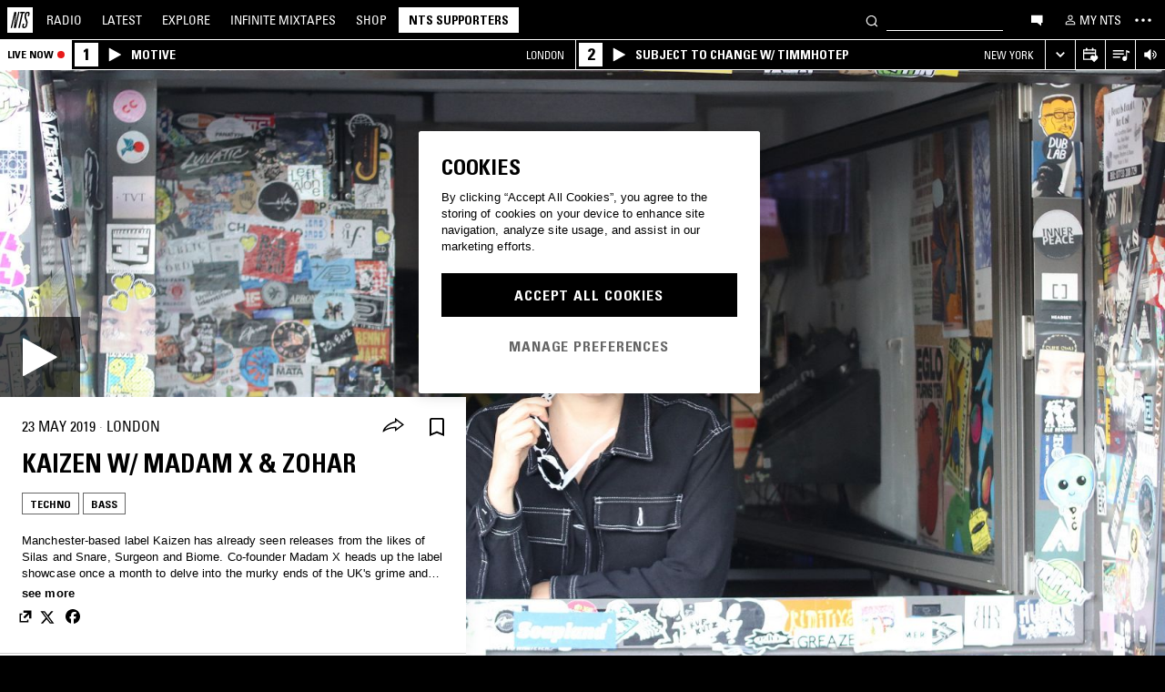

--- FILE ---
content_type: text/html; charset=utf-8
request_url: https://www.nts.live/shows/kaizen/episodes/madam-x-23rd-may-2019
body_size: 37793
content:
<!doctype html><html lang="en"><head><meta charset="utf-8"><meta name="author" content="NTS Radio"><meta name="viewport" content="width=device-width,initial-scale=1"><meta name="google-site-verification" content="KRa2WWcmg0gMxT-xzixUWXIhxQoAIXVVL1Jdni6M6os"><meta name="facebook-domain-verification" content="9bh1imvcev3aqpjr1ya4lsvvuigub2"><link rel="preload" href="/css/fonts/Univers-Condensed/UniversCom-57Condensed.woff2" as="font" type="font/woff2" crossorigin="anonymous"><link rel="preload" href="/css/fonts/UniversLTPro-BoldCond.woff2" as="font" type="font/woff2" crossorigin="anonymous"><link rel="preconnect" crossorigin href="https://firebaseinstallations.googleapis.com"><link rel="preconnect" crossorigin href="https://www.google-analytics.com"><link rel="stylesheet" href="/css/style.min.c3712fd3e527d627.css"><link rel="apple-touch-icon" sizes="180x180" href="/apple-touch-icon.png?v=47rE43RRzB"><link rel="icon" type="image/png" href="/favicon-32x32.png?v=47rE43RRzB" sizes="32x32"><link rel="icon" type="image/png" href="/favicon-16x16.png?v=47rE43RRzB" sizes="16x16"><link rel="manifest" href="/manifest.json?v=47rE43RRzB"><link rel="mask-icon" href="/safari-pinned-tab.svg?v=47rE43RRzB" color="#000000"><link rel="shortcut icon" href="/favicon.ico?v=47rE43RRzB"><meta name="theme-color" content="#000000"><script type="text/javascript">window.nts_env = {"GA_MEASUREMENT_ID":"G-WZ3JMJQ60H","GA_MEASUREMENT_ID_MOBILE":"G-NHTR5X7F3C","IOS_APP_ID":"1204567739","STRIPE_PUBLISHABLE_KEY":"pk_live_51FIB9DBH021CzR9gegZLllfkJzp0YAQXmHdgeqGST4bsxlmpI4kp6tus0EmLY0aXnDqCuRFhEFBbAl4oMpRWi1d700mJjxTMBb","NTS_API_TOKEN":"48fhsdjEK7349fCJBS","ONE_TRUST_DOMAIN_SCRIPT":"1bcd17be-81df-4553-8a3e-e7e847d0a6c7","META_PIXEL_ID":"1071656873904973","REDDIT_PIXEL_ID":"a2_h2ubxihjxvug"};</script>  <title>Kaizen w/ Madam X & Zohar 23rd May 2019 | Listen on NTS</title><meta name="description" content="Playing Techno, Bass. Manchester-based label Kaizen has already seen releases from the likes of Silas and Snare, Surgeon and Biome. Co-founder Madam X heads up the label showcase once a month to delve into the murky ends of the UK's grime and techno scenes. "><meta name="twitter:card" content="summary_large_image" ><meta name="twitter:site" content="@NTSlive" ><meta name="twitter:image" content="https://media2.ntslive.co.uk/resize/1600x1600/a6da13c9-f3aa-4cfb-a78d-b08781141332_1558656000.jpeg" ><meta property="og:description" content="Playing Techno, Bass. Manchester-based label Kaizen has already seen releases from the likes of Silas and Snare, Surgeon and Biome. Co-founder Madam X heads up the label showcase once a month to delve into the murky ends of the UK's grime and techno scenes. "><meta property="og:site_name" content="NTS Radio" ><meta property="og:title" content="Kaizen w/ Madam X & Zohar  23rd May 2019"><meta property="og:type" content="article"><meta property="og:url" content="https://www.nts.live/shows/kaizen/episodes/madam-x-23rd-may-2019"><meta property="og:image" content="https://media2.ntslive.co.uk/resize/1600x1600/a6da13c9-f3aa-4cfb-a78d-b08781141332_1558656000.jpeg"><meta name="apple-itunes-app" content="app-id=1204567739, app-argument=https://www.nts.live/shows/kaizen/episodes/madam-x-23rd-may-2019"><link rel="canonical" href="https://www.nts.live/shows/kaizen/episodes/madam-x-23rd-may-2019"> <script async src="https://www.googletagmanager.com/gtag/js?id=G-WZ3JMJQ60H"></script><script>window.dataLayer = window.dataLayer || [];
        function gtag(){dataLayer.push(arguments);}

        gtag('consent', 'default', {
            'ad_storage': 'denied',
            'ad_user_data': 'denied',
            'ad_personalization': 'denied',
            'analytics_storage': 'denied',
            'wait_for_update': 500,
        });
        gtag('js', new Date());
        gtag('config', window.nts_env.GA_MEASUREMENT_ID, {
            'anonymize_ip': true,
        });

        // NTS Radio Oceania - can be removed 31 March 2023, pending confirmation with Will.
        gtag('config', 'AW-11085029403', {
            'anonymize_ip': true,
        });</script><script src="https://cdn-ukwest.onetrust.com/scripttemplates/otSDKStub.js" type="text/javascript" charset="UTF-8" data-domain-script="1bcd17be-81df-4553-8a3e-e7e847d0a6c7"></script><script type="text/javascript">// Required OneTrust callback
        function OptanonWrapper() {
            // 'C0002' is Performance Cookies
            if (OnetrustActiveGroups.indexOf('C0002') !== -1) {
                gtag('consent', 'update', {
                    'analytics_storage': 'granted',
                });
            };
            // 'C0004' is Targeting Cookies
            if (OnetrustActiveGroups.indexOf('C0004') !== -1) {
                gtag('consent', 'update', {
                    'ad_storage': 'granted',
                    'ad_user_data': 'granted',
                    'ad_personalization': 'granted',
                });
            };
        }</script><script type="text/plain" class="optanon-category-C0005">!function(f,b,e,v,n,t,s)
    {if(f.fbq)return;n=f.fbq=function(){n.callMethod?
    n.callMethod.apply(n,arguments):n.queue.push(arguments)};
    if(!f._fbq)f._fbq=n;n.push=n;n.loaded=!0;n.version='2.0';
    n.queue=[];t=b.createElement(e);t.async=!0;
    t.src=v;s=b.getElementsByTagName(e)[0];
    s.parentNode.insertBefore(t,s)}(window,document,'script',
    'https://connect.facebook.net/en_US/fbevents.js');
    fbq('init', '1071656873904973'); // Owned by NTS, sharing with UMG for shop
    fbq('track', 'PageView');</script><noscript><img height="1" width="1" style="display:none" src="https://www.facebook.com/tr?id=1071656873904973&ev=PageView&noscript=1"></noscript><script>!function (w, d, t) {
      w.TiktokAnalyticsObject=t;var ttq=w[t]=w[t]||[];ttq.methods=["page","track","identify","instances","debug","on","off","once","ready","alias","group","enableCookie","disableCookie","holdConsent","revokeConsent","grantConsent"],ttq.setAndDefer=function(t,e){t[e]=function(){t.push([e].concat(Array.prototype.slice.call(arguments,0)))}};for(var i=0;i<ttq.methods.length;i++)ttq.setAndDefer(ttq,ttq.methods[i]);ttq.instance=function(t){for(
    var e=ttq._i[t]||[],n=0;n<ttq.methods.length;n++)ttq.setAndDefer(e,ttq.methods[n]);return e},ttq.load=function(e,n){var r="https://analytics.tiktok.com/i18n/pixel/events.js",o=n&&n.partner;ttq._i=ttq._i||{},ttq._i[e]=[],ttq._i[e]._u=r,ttq._t=ttq._t||{},ttq._t[e]=+new Date,ttq._o=ttq._o||{},ttq._o[e]=n||{};n=document.createElement("script")
    ;n.type="text/javascript",n.async=!0,n.src=r+"?sdkid="+e+"&lib="+t;e=document.getElementsByTagName("script")[0];e.parentNode.insertBefore(n,e)};


      ttq.load('CRC8OIRC77UE5B95LRLG');
      ttq.page();
    }(window, document, 'ttq');</script><script>!function(w,d){if(!w.rdt){var p=w.rdt=function(){p.sendEvent?p.sendEvent.apply(p,arguments):p.callQueue.push(arguments)};p.callQueue=[];var t=d.createElement("script");t.src="https://www.redditstatic.com/ads/pixel.js",t.async=!0;var s=d.getElementsByTagName("script")[0];s.parentNode.insertBefore(t,s)}}(window,document);rdt('init','a2_h2ubxihjxvug');rdt('track', 'PageVisit');</script></head><body class=""><div id="ajax-container">    </div><div id="react-root"><div id="react-content" class=""><div class="snackbar snackbar--fade "></div><span class="hidden"><audio id="nts-player-audio" controls="" preload="none"></audio></span><div class="footer-player footer-player--episode-player     "><div class="episode-player__button-group episode-player__button-group--small-screen episode-player__button-group--up-next"><button class="episode-player__up-next-expand-button nts-link nts-link--black"><svg class="episode-player__music-note-icon episode-player__music-note-icon--small-screen" xmlns="http://www.w3.org/2000/svg" viewBox="0 0 24 24"><g><path d="M18,8,13.5,6.5V17A4,4,0,1,1,12,13.9V3l6,2Z"></path></g></svg><span class="episode-player__up-next-label">Up Next</span><div><svg class="episode-player__expand-icon" xmlns="http://www.w3.org/2000/svg" viewBox="0 0 600 600"><path d="M117.2 450l-60.9-60L300 150l243.8 240-60.9 60L300 270 117.2 450z"></path></svg></div></button><button class="episode-player__close " aria-label="Close"><svg class="nts-icon" data-name="Layer 1" xmlns="http://www.w3.org/2000/svg" viewBox="0 0 600 600"><path d="M356.25 300L487.5 431.25l-56.25 56.25L300 356.25 168.75 487.5l-56.25-56.25L243.75 300 112.5 168.75l56.25-56.25L300 243.75 431.25 112.5l56.25 56.25z"></path></svg></button></div><div class="episode-player-wrapper"><div class="episode-player"><div class="episode-player__button-group"><button class="episode-player__close" aria-label="Close"><svg class="nts-icon" data-name="Layer 1" xmlns="http://www.w3.org/2000/svg" viewBox="0 0 600 600"><path d="M356.25 300L487.5 431.25l-56.25 56.25L300 356.25 168.75 487.5l-56.25-56.25L243.75 300 112.5 168.75l56.25-56.25L300 243.75 431.25 112.5l56.25 56.25z"></path></svg></button></div><div class="episode-player__player"><div class="mixcloud-player visuallyhidden"></div><div class="visuallyhidden"><div class="soundcloud-player"><div class="soundcloud-player__content"><audio></audio><div class="soundcloud-player__thumbnail"><img alt="Go to tracklist"/></div><div class="soundcloud-player__play-button"><svg class="nts-icon--buffering soundcloud-player__play-icon animate-spin" xmlns="http://www.w3.org/2000/svg" viewBox="0 0 600 600"><path d="M493 351c-21.26 85.19-98.13 148.4-190 148.4-108.26 0-196-87.69-196-195.86s87.76-195.86 196-195.86c86.58 0 159.91 56.16 185.86 134L454 253.21c-21.13-63.15-80.76-108.85-151-108.85-87.82 0-159.27 71.39-159.27 159.14S215.2 462.64 303 462.64c74.49 0 137-51.44 154.34-120.59z" data-name="Layer 2"></path></svg></div><div class="soundcloud-player__episode-title-container "><h4 class="body-s text-uppercase text-overflow-ellipsis-one-line" style="margin:0"></h4><span class="body-s" style="display:block"></span></div><div class="soundcloud-player__progress-bar-container visuallyhidden"><span class="soundcloud-player__time" style="margin-left:0">0:00:00</span><div style="width:100%"><input type="range" class="soundcloud-player__progress-bar" max="0" value="0"/></div><span class="soundcloud-player__time" style="margin-right:0">0:00:00</span></div></div><div class="soundcloud-player__brand-logo-container"><a target="_blank" rel="noopener noreferrer"><img src="/img/soundcloud-brand-logo.png" class="soundcloud-player__brand-logo" alt="SoundCloud Brand Logo"/></a></div></div></div></div><button class="episode-player__tracklist-expand-button nts-link nts-link--black"><svg class="episode-player__music-note-icon" xmlns="http://www.w3.org/2000/svg" viewBox="0 0 24 24"><g><path d="M18,8,13.5,6.5V17A4,4,0,1,1,12,13.9V3l6,2Z"></path></g></svg><div><svg class="episode-player__expand-icon" xmlns="http://www.w3.org/2000/svg" viewBox="0 0 600 600"><path d="M117.2 450l-60.9-60L300 150l243.8 240-60.9 60L300 270 117.2 450z"></path></svg></div></button></div><div class="episode-player__skip"><button class="episode-player__skip-button mobile-link mobile-link--button" aria-label="Skip to start"><svg xmlns="http://www.w3.org/2000/svg" width="48" height="46" fill="#000"><path d="M18.421 23 30.5 30.105v-14.21L18.421 23Z"></path><path d="M17 15.895h2.842v14.21H17v-14.21Z"></path></svg></button><button class="episode-player__skip-button mobile-link mobile-link--button nts-link" aria-label="Skip back 30 seconds" title="Skip back 30 seconds"><svg xmlns="http://www.w3.org/2000/svg" width="46" height="46" fill="#000"><path d="M11.561 19.373a12 12 0 1 0 4.941-6.462l1.224 1.9a9.741 9.741 0 1 1-4.012 5.245l-2.153-.683Z"></path><path d="m14.685 16.915 5.915-1.184L15.87 11l-1.184 5.915ZM19.388 20.996h-1.692c0-.864.192-1.416.576-1.752.384-.324.984-.444 1.824-.444 1.56 0 2.292.636 2.292 2.232 0 .792-.228 1.728-1.14 1.86v.024c1.092.204 1.272 1.068 1.272 2.04 0 1.728-.924 2.436-2.616 2.436-1.656 0-2.304-.588-2.304-2.376h1.692c0 .552-.024 1.152.708 1.152.768 0 .828-.708.828-1.296 0-1.212-.396-1.284-1.572-1.284v-1.332c1.104.048 1.44-.072 1.44-1.236 0-.456-.072-.996-.648-.996-.612 0-.66.492-.66.972ZM25.452 18.8c2.064 0 2.424 1.068 2.424 4.272 0 2.628-.168 4.32-2.424 4.32s-2.424-1.692-2.424-4.32c0-3.204.36-4.272 2.424-4.272Zm0 1.224c-.72 0-.732.492-.732 3.072 0 2.532.06 3.072.732 3.072.672 0 .732-.54.732-3.072 0-2.58-.012-3.072-.732-3.072Z"></path></svg></button><button class="episode-player__skip-button mobile-link mobile-link--button nts-link" aria-label="Skip forward 30 seconds" title="Skip forward 30 seconds"><svg xmlns="http://www.w3.org/2000/svg" width="46" height="46" fill="#000"><path d="M34.439 19.373a12 12 0 1 1-4.941-6.462l-1.224 1.9a9.741 9.741 0 1 0 4.012 5.245l2.153-.683Z"></path><path d="M31.315 16.915 25.4 15.731 30.13 11l1.184 5.915ZM19.388 20.996h-1.692c0-.864.192-1.416.576-1.752.384-.324.984-.444 1.824-.444 1.56 0 2.292.636 2.292 2.232 0 .792-.228 1.728-1.14 1.86v.024c1.092.204 1.272 1.068 1.272 2.04 0 1.728-.924 2.436-2.616 2.436-1.656 0-2.304-.588-2.304-2.376h1.692c0 .552-.024 1.152.708 1.152.768 0 .828-.708.828-1.296 0-1.212-.396-1.284-1.572-1.284v-1.332c1.104.048 1.44-.072 1.44-1.236 0-.456-.072-.996-.648-.996-.612 0-.66.492-.66.972ZM25.452 18.8c2.064 0 2.424 1.068 2.424 4.272 0 2.628-.168 4.32-2.424 4.32s-2.424-1.692-2.424-4.32c0-3.204.36-4.272 2.424-4.272Zm0 1.224c-.72 0-.732.492-.732 3.072 0 2.532.06 3.072.732 3.072.672 0 .732-.54.732-3.072 0-2.58-.012-3.072-.732-3.072Z"></path></svg></button><button class="episode-player__skip-button mobile-link mobile-link--button" aria-label="Skip to next episode" disabled=""><svg xmlns="http://www.w3.org/2000/svg" width="46" height="46" fill="#000"><path d="M21.593 23 10 29.82V16.18L21.593 23ZM34.636 23l-11.594 6.82V16.18L34.636 23Z"></path><path d="M33.272 16.18H36v13.64h-2.728V16.18Z"></path></svg></button></div><div class="expanded-episode-player"><header class="expanded-episode-player__header"><h2 class="heading-6 text-uppercase text-bold expanded-episode-player__title"></h2><div class="expanded-episode-player__metadata"><span></span></div></header><div class="up-next"><header class="up-next__header"><div><h3 class="heading-6 text-uppercase text-bold up-next__heading">Up Next</h3><p class="up-next__subheading">Similar to what you are listening to</p></div></header><div class="up-next__loading-container"><p class="heading-6 text-center text-bold text-uppercase">Sorry, we couldn&#x27;t find any episodes.<br/>Please try again later...</p></div></div></div></div></div><div class="footer-player mixtape-player "><div class="footer-player__img-container"></div><div class="footer-player__control-btn"><button class="footer-player__control-btn__icon-container nts-link"><svg class="nts-icon nts-icon--inverted" style="width:30px;height:30px" xmlns="http://www.w3.org/2000/svg" viewBox="0 0 600 600"><title>Play</title><g id="_x33_--Hidden-_x28_closing-up_x29_-" transform="translate(-772 -385)"><g id="Drawer" transform="translate(0 43)"><g id="_x32_" transform="translate(18)"><path id="play" d="M1260.4 651.3L882.8 861.2c-4.4 2.4-8.2 2.7-11.2 1-3.1-1.7-4.6-5.1-4.6-10.2V433.2c0-4.8 1.5-8.2 4.6-10.2 3.1-2 6.8-1.7 11.2 1l377.6 210c4.4 2.4 6.6 5.3 6.6 8.7 0 3.3-2.2 6.2-6.6 8.6z"></path></g></g></g></svg></button></div><div class="footer-player__info"></div><button class="footer-player__live-tracks-trigger nts-link no-padding"><svg class="nts-icon nts-icon--inline-alt" style="width:24px;height:24px;fill:white" xmlns="http://www.w3.org/2000/svg" viewBox="0 0 24 24"><path d="M2.87 14.49h8V13h-8zm12-5h-12V11h12zm0-3.5h-12v1.5h12zm6.26 3.34l-2.88-1v7a2.67 2.67 0 01-2 2.61 2.53 2.53 0 01-2.88-1.44 2.73 2.73 0 01.71-3.24 2.49 2.49 0 013.2 0V6l3.84 1.33z"></path></svg></button><div class="footer-player__right-btn-container"><button class="footer-player__right-btn nts-link no-padding"><svg class="nts-icon nts-icon--s nts-icon--inverted" data-name="Layer 1" xmlns="http://www.w3.org/2000/svg" viewBox="0 0 600 600"><path d="M356.25 300L487.5 431.25l-56.25 56.25L300 356.25 168.75 487.5l-56.25-56.25L243.75 300 112.5 168.75l56.25-56.25L300 243.75 431.25 112.5l56.25 56.25z"></path></svg></button></div></div><div><div class="navigation-page-overlay "></div><header class="header"><a class="header__home nts-app nts-link" href="/" data-track="event" data-category="Navigation" data-target="GoTo-Home" data-origin="from: header" aria-label="Home"><svg style="fill:#fff" xmlns="http://www.w3.org/2000/svg" viewBox="0 0 26 26"><path d="M22.7 6.9L22.3 9h-1.5l.5-2c.1-.6.1-1.1-.6-1.1s-1 .5-1.1 1.1l-.4 1.7c-.1.5-.1 1 0 1.5l1.4 4.1c.2.6.3 1.3.1 2l-.6 2.6c-.4 1.5-1.5 2.4-2.9 2.4-1.6 0-2.3-.7-1.9-2.4l.5-2.2h1.5l-.5 2.1c-.2.8 0 1.2.7 1.2.6 0 1-.5 1.2-1.2l.5-2.3c.1-.5.1-1.1-.1-1.6l-1.3-3.8c-.2-.7-.3-1.2-.2-2.1l.4-2c.4-1.6 1.4-2.4 2.9-2.4 1.7 0 2.2.8 1.8 2.3zM11.2 21.1L14.6 6H13l.3-1.3h4.8L17.8 6h-1.7l-3.4 15.1h-1.5zm-4.5 0L8.1 6.6 4.8 21.1H3.5L7.2 4.8h2.2L8 18.7l3.2-14h1.3L8.8 21.1H6.7zM0 26h26V0H0v26z"></path></svg></a><nav class="header__nav text-uppercase hidden-phone"><a class="header-nav-item nts-app nts-link " href="/radio">Radio</a><a class="header-nav-item nts-app nts-link " href="/latest">Latest</a><a class="header-nav-item nts-app nts-link " href="/explore">Explore</a><a class="header-nav-item nts-app nts-link " href="/infinite-mixtapes"><span class="header-nav-item__im">Infinite </span>Mixtapes</a><a class="header-nav-item nts-link" href="https://shop.nts.live/" target="_blank" rel="noopener">Shop</a><a class="header-nav-cta nts-app nts-button nts-link hidden" href="/supporters">NTS Supporters</a><a class="header-nav-cta nts-app nts-button nts-link hidden" href="/gift-supporters">Gift NTS Supporters</a></nav><div class="header__search-form"><form class="search-form" method="get"><button class="search-form__button" aria-label="Search" type="submit"><svg xmlns="http://www.w3.org/2000/svg" viewBox="0 0 600 600"><path d="M413.38 392.4a169.89 169.89 0 0 0 18.19-27.4c43-83 10.73-185.28-72.09-228.39a168.63 168.63 0 0 0-227.82 72.27c-43 83-10.74 185.28 72.09 228.39a168.49 168.49 0 0 0 183.35-18L461.62 494l26.56-26.62zm-194.25 15.16C152.67 373 126.77 290.9 161.28 224.28a135.43 135.43 0 0 1 182.82-58c66.46 34.6 92.36 116.66 57.85 183.28a135.43 135.43 0 0 1-182.82 58z"></path></svg></button><input class="search-form__input nts-input search-btn" type="text" name="q" autoComplete="off" aria-label="Search" value=""/></form></div><button class="header-nav-item nts-link hidden-phone" data-track="event" data-category="Navigation" data-target="Open-Chat" data-origin="from: header" aria-label="Open chat"><svg style="height:20px" data-name="Layer 1" xmlns="http://www.w3.org/2000/svg" viewBox="0 0 600 600"><path d="M493 391.73h-45.9v99.35l-128.18-99.35H118V144.92h375z"></path></svg></button><a class="header-nav-item header-nav-item--alt nts-app nts-link hidden-phone " href="/my-nts/favourites/shows" aria-label="My NTS"><svg class="nts-icon--inline nts-icon--inline--xxl" xmlns="http://www.w3.org/2000/svg" viewBox="0 0 24 24"><path d="M12 4.41a2.92 2.92 0 11-2.95 2.92A2.91 2.91 0 0112 4.41m0-1.58a4.5 4.5 0 104.5 4.5 4.5 4.5 0 00-4.5-4.5zm0 11.71c3.26 0 7.41 1.63 7.41 2.91v1.79H4.55v-1.79c0-1.28 4.16-2.91 7.41-2.91M12 13c-3 0-9 1.51-9 4.5v3.38h18v-3.43c0-3-6-4.5-9-4.5z" data-name="Layer 5"></path></svg><span class="text-uppercase visible-desktop">My NTS</span></a><button class="header__menu-toggle  nts-link" aria-label="Toggle navigation menu" title="Toggle navigation menu"><svg class="header__menu-toggle__icon header__menu-toggle__icon--cross" data-name="Layer 1" xmlns="http://www.w3.org/2000/svg" viewBox="0 0 600 600"><path d="M356.25 300L487.5 431.25l-56.25 56.25L300 356.25 168.75 487.5l-56.25-56.25L243.75 300 112.5 168.75l56.25-56.25L300 243.75 431.25 112.5l56.25 56.25z"></path></svg><svg class="header__menu-toggle__icon header__menu-toggle__icon--ellipsis" xmlns="http://www.w3.org/2000/svg" viewBox="0 0 600 600"><path d="M150.39 340a37.5 37.5 0 1 1 37.5-37.5 37.5 37.5 0 0 1-37.5 37.5zm150 0a37.5 37.5 0 1 1 37.5-37.5 37.5 37.5 0 0 1-37.5 37.5zm150 0a37.5 37.5 0 1 1 37.5-37.5 37.5 37.5 0 0 1-37.5 37.5z"></path><path fill="none" d="M0 2h600v600H0z"></path></svg><svg class="header__menu-toggle__icon header__menu-toggle__icon--hamburger" id="Layer_1" data-name="Layer 1" xmlns="http://www.w3.org/2000/svg" viewBox="0 0 600 600"><path d="M107,143H507v64H107Zm0,128H507v64H107Zm0,128H507v64H107Z"></path></svg></button></header><div class="nav-submenu-container "><div class="nav-submenu text-uppercase"><div class="nav-submenu__section"><a class="nav-submenu-link nts-link nts-app " href="/events">Events</a><a class="nav-submenu-link nts-link nts-app " href="/podcasts">Podcasts</a><a class="nav-submenu-link nts-link nts-app " href="/videos">Videos</a><a class="nav-submenu-link nts-link nts-app " href="/incoming">News</a><a class="nav-submenu-link nts-link nts-app " href="/about">About</a><a class="nav-submenu-link nts-link nts-app " href="/supporters">NTS Supporters</a><a class="nav-submenu-link nts-link nts-app" target="_blank" rel="noopener noreferrer" href="https://ntslive.freshdesk.com/support/home">Help and Feedback</a></div><div class="nav-submenu__section "><a class="nav-submenu-link nts-link" target="_blank" rel="noopener noreferrer" href="https://apps.apple.com/us/app/nts-radio/id1204567739?platform=iphone&amp;ct=website_desktop_header"><svg xmlns="http://www.w3.org/2000/svg" viewBox="0 0 600 600"><path d="M322.15 202.6q-9.07 2.52-25.39 3.35.92-36 20.86-59.85t58.93-32.22q4.53 16.74-2.72 35.57a96.49 96.49 0 0 1-21.76 33.49q-14.51 14.64-29.92 19.66zm110.61 60.27q-18.13 23.44-16.32 51.9 1.81 25.11 17.68 46t37.63 26.78a209.39 209.39 0 0 1-35.36 63.62q-29 36.84-57.12 36.83-12.69 0-35.81-7.11t-36.72-7.12q-13.61 0-36.27 8.37-20 6.7-30.83 6.7-25.38 0-52.59-30.14-23.56-26.7-39.89-67.34t-16.32-74.08q0-46.87 24.48-80.36 27.19-36 71.63-36 17.22 0 49 8.37 20.85 5 29 5t29-5.86q30.82-9.19 49-9.2 24.48 0 43.52 10 17.22 9.21 33.54 27.62-19.09 14.31-27.25 26.02z"></path></svg><span>iOS App</span></a><a class="nav-submenu-link nts-link" target="_blank" rel="noopener noreferrer" href="https://play.google.com/store/apps/details?id=com.ntslive.ntsradio&amp;referrer=website_desktop_header"><svg xmlns="http://www.w3.org/2000/svg" viewBox="0 0 600 600"><path d="M190 123.4l210 117.92-45 43.94zm-43.5-9.52l192.76 187.5-192.76 187.5q-16.5-8.05-16.5-25.64V139.51q0-17.58 16.5-25.63zm318.77 165.53q10.5 7.32 10.87 22t-10.12 22l-45 24.9-48.75-46.87L421 253.77zM190 479.36l165-161.87 45 43.95z"></path></svg><span>Android App</span></a><a class="nav-submenu-link nts-link" target="_blank" rel="noopener noreferrer" href="https://discord.gg/nts-chat"><svg style="height:14px;margin-top:4px;margin-bottom:4px" xmlns="http://www.w3.org/2000/svg" viewBox="0 0 127.14 96.36"><path d="M107.7 8.07A105.15 105.15 0 0 0 81.47 0a72.06 72.06 0 0 0-3.36 6.83 97.68 97.68 0 0 0-29.11 0A72.37 72.37 0 0 0 45.64 0a105.89 105.89 0 0 0-26.25 8.09C2.79 32.65-1.71 56.6.54 80.21a105.73 105.73 0 0 0 32.17 16.15 77.7 77.7 0 0 0 6.89-11.11 68.42 68.42 0 0 1-10.85-5.18c.91-.66 1.8-1.34 2.66-2a75.57 75.57 0 0 0 64.32 0c.87.71 1.76 1.39 2.66 2a68.68 68.68 0 0 1-10.87 5.19 77 77 0 0 0 6.89 11.1 105.25 105.25 0 0 0 32.19-16.14c2.64-27.38-4.51-51.11-18.9-72.15ZM42.45 65.69C36.18 65.69 31 60 31 53s5-12.74 11.43-12.74S54 46 53.89 53s-5.05 12.69-11.44 12.69Zm42.24 0C78.41 65.69 73.25 60 73.25 53s5-12.74 11.44-12.74S96.23 46 96.12 53s-5.04 12.69-11.43 12.69Z"></path></svg><span>Join the Chat</span></a><a class="nav-submenu-link nts-link nts-app " href="/newsletter"><svg xmlns="http://www.w3.org/2000/svg" viewBox="0 0 600 600"><path d="M529 124H79v360h450zm-65.9 36L304 312.75 144.9 160zM492 448H117V183.65l187.5 180 187.5-180z"></path></svg><span>Newsletter</span></a></div><div class="nav-submenu__footer"><a class="nav-submenu__footer__item nts-link" href="https://www.instagram.com/nts_radio/" target="_blank" rel="noopener noreferrer" data-track="event" data-category="SocialMedia" data-target="GoTo-Instagram" data-origin="from: header"><svg data-name="Layer 1" xmlns="http://www.w3.org/2000/svg" viewBox="0 0 600 600"><path d="M303 205.05a93.64 93.64 0 0 1 48.13 13 96.54 96.54 0 0 1 35.16 35.16 95.79 95.79 0 0 1 0 96.26 96.54 96.54 0 0 1-35.16 35.16 95.79 95.79 0 0 1-96.26 0 96.59 96.59 0 0 1-35.15-35.16 95.72 95.72 0 0 1 0-96.26 96.59 96.59 0 0 1 35.1-35.21A93.66 93.66 0 0 1 303 205.05zm0 159q25.95 0 44.37-18.42t18.41-44.36q0-25.95-18.41-44.36T303 238.53q-25.95 0-44.36 18.42t-18.42 44.36q0 25.95 18.42 44.36T303 364.09zm123-163.19a26.14 26.14 0 0 1-7.11 15.91 20.41 20.41 0 0 1-15.49 6.69 22.49 22.49 0 1 1 22.6-22.6zm63.62 22.6q.83 23.44.83 77.85t-1.25 78.26q-1.26 23.87-7.12 41.44a98 98 0 0 1-59.43 59.43q-17.58 5.87-41.43 7.11T303 488.81q-54.4 0-78.26-1.26t-41.43-7.95a89.12 89.12 0 0 1-36.42-22.18 97.68 97.68 0 0 1-23-36.41q-5.85-17.58-7.11-41.44t-1.26-78.26q0-54.4 1.26-78.26t7.11-41.44a98 98 0 0 1 59.44-59.43q17.56-5.85 41.43-7.11t78.24-1.26q54.42 0 78.27 1.26t41.43 7.11a98 98 0 0 1 59.43 59.43q5.82 17.58 7.49 41.85zM449.44 411.8q5-14.24 6.69-45.2.84-18.42.84-51.9v-26.78q0-34.32-.84-51.9-1.67-31.82-6.69-45.2-10.05-25.95-36-36-13.38-5-45.2-6.7-18.4-.84-51.89-.84h-26.79q-33.48 0-51.9.84-31 1.68-45.2 6.7-26 10-36 36-5 13.4-6.7 45.2-.83 18.42-.83 51.9v26.78q0 33.48.83 51.9 1.68 31 6.7 45.2 10.88 25.95 36 36 14.23 5 45.2 6.7 18.42.84 51.9.84h26.79q34.32 0 51.89-.84 31.81-1.68 45.2-6.7 25.95-10.88 36-36z"></path></svg></a><a class="nav-submenu__footer__item nts-link" href="https://www.facebook.com/NTSRadio" target="_blank" rel="noopener noreferrer" data-track="event" data-category="SocialMedia" data-target="GoTo-Facebook" data-origin="from: header"><svg width="24" height="24" viewBox="0 0 24 24" fill="none" xmlns="http://www.w3.org/2000/svg"><path d="M19.9997 11.9998C19.9997 7.58169 16.418 4 11.9998 4C7.58169 4 4 7.58169 4 11.9998C4 15.7514 6.58299 18.8995 10.0674 19.7642V14.4446H8.41783V11.9998H10.0674V10.9464C10.0674 8.22359 11.2997 6.96154 13.9729 6.96154C14.4798 6.96154 15.3543 7.06106 15.7121 7.16026V9.37621C15.5233 9.35637 15.1953 9.34645 14.7879 9.34645C13.4763 9.34645 12.9694 9.8434 12.9694 11.1352V11.9998H15.5825L15.1335 14.4446H12.9694V19.9411C16.9306 19.4627 20 16.09 20 11.9998H19.9997Z"></path> </svg></a><a class="nav-submenu__footer__item nts-link" href="https://twitter.com/ntslive" target="_blank" rel="noopener noreferrer" data-track="event" data-category="SocialMedia" data-target="GoTo-Twitter" data-origin="from: header"><svg data-name="Layer 1" xmlns="http://www.w3.org/2000/svg" viewBox="0 0 600 600"><path d="M450 224a43.55 43.55 0 0 1 .73 9.52q0 52.74-25.64 101.81-26.35 52-74 82.76-52 34.43-119.38 34.43-64.46 0-117.92-34.43 8.06.74 18.31.74 53.46 0 95.94-33-25.63 0-45-15a76.45 76.45 0 0 1-26.73-37.72q7.32.74 13.91.74a98 98 0 0 0 20.51-2.2 77.52 77.52 0 0 1-43.95-27.1q-17.56-21.24-17.57-48.34v-1.47A72.37 72.37 0 0 0 163.6 265a85.44 85.44 0 0 1-24.9-27.83 74.62 74.62 0 0 1 1.46-75.44 215.11 215.11 0 0 0 158.21 80.56 106.41 106.41 0 0 1-1.47-17.58 76.32 76.32 0 0 1 10.25-38.45A75.36 75.36 0 0 1 335 158.08a74.32 74.32 0 0 1 38.08-10.25 73.45 73.45 0 0 1 31.13 6.59A87.28 87.28 0 0 1 429.47 172a156.49 156.49 0 0 0 49.07-18.31q-8.79 27.1-33.69 42.48a165 165 0 0 0 43.95-12.45A169.41 169.41 0 0 1 450 224z"></path></svg></a><a class="nav-submenu__footer__item nts-link" href="https://www.youtube.com/user/NTSLIVEUK" target="_blank" rel="noopener noreferrer" data-track="event" data-category="SocialMedia" data-target="GoTo-Youtube" data-origin="from: header"><svg data-name="Layer 1" xmlns="http://www.w3.org/2000/svg" viewBox="0 0 600 600"><path d="M482.9 209.18q4.8 18.62 6.87 56.53l.68 34.46-.68 34.47q-2.07 38.61-6.87 57.22a48.18 48.18 0 0 1-12.36 20.68 47.55 47.55 0 0 1-21.3 12.4q-17.85 4.83-83.79 6.9l-62.5.69-62.5-.69q-65.92-2.07-83.79-6.9a47.51 47.51 0 0 1-21.29-12.4A48.18 48.18 0 0 1 123 391.86q-4.82-18.62-6.87-57.22l-.69-34.47q0-15.17.69-34.46 2.06-37.92 6.87-56.53a48.09 48.09 0 0 1 33.65-33.78q17.86-4.82 83.79-6.89l62.5-.69 62.5.69q65.94 2.07 83.79 6.89a48.08 48.08 0 0 1 33.66 33.78zM264.49 356.7l98.22-56.53-98.22-55.83z"></path></svg></a></div></div></div></div><div id="nts-live-header" class="live-header live-header--collapsed"><div class="live-header__channels--collapsed live-header__channels "><div class="live-header__live-now-label"><span>Live now</span><span style="top:0" class="live-now-circle live-now-circle--live-channel"></span></div><button class="live-channel live-channel--collapsed  "><span class="live-now-circle live-now-circle--live-channel"></span><span class="channel-icon channel-icon--collapsed">1</span><div class="live-channel--collapsed__broadcast" style="cursor:default"><svg class="nts-icon nts-icon--s nts-icon--inverted live-channel--collapsed__icon nts-icon--disabled" xmlns="http://www.w3.org/2000/svg" viewBox="0 0 600 600"><title>Play</title><g id="_x33_--Hidden-_x28_closing-up_x29_-" transform="translate(-772 -385)"><g id="Drawer" transform="translate(0 43)"><g id="_x32_" transform="translate(18)"><path id="play" d="M1260.4 651.3L882.8 861.2c-4.4 2.4-8.2 2.7-11.2 1-3.1-1.7-4.6-5.1-4.6-10.2V433.2c0-4.8 1.5-8.2 4.6-10.2 3.1-2 6.8-1.7 11.2 1l377.6 210c4.4 2.4 6.6 5.3 6.6 8.7 0 3.3-2.2 6.2-6.6 8.6z"></path></g></g></g></svg><h3 class="live-channel--collapsed__broadcast__heading broadcast-empty"></h3><span style="flex-grow:1"></span><span class="live-channel--collapsed__broadcast__location broadcast-location broadcast-empty"><span class="text-uppercase text-bold"></span><span></span></span></div></button><button class="live-channel live-channel--collapsed  channel-2"><span class="live-now-circle live-now-circle--live-channel"></span><span class="channel-icon channel-icon--collapsed">2</span><div class="live-channel--collapsed__broadcast" style="cursor:default"><svg class="nts-icon nts-icon--s nts-icon--inverted live-channel--collapsed__icon nts-icon--disabled" xmlns="http://www.w3.org/2000/svg" viewBox="0 0 600 600"><title>Play</title><g id="_x33_--Hidden-_x28_closing-up_x29_-" transform="translate(-772 -385)"><g id="Drawer" transform="translate(0 43)"><g id="_x32_" transform="translate(18)"><path id="play" d="M1260.4 651.3L882.8 861.2c-4.4 2.4-8.2 2.7-11.2 1-3.1-1.7-4.6-5.1-4.6-10.2V433.2c0-4.8 1.5-8.2 4.6-10.2 3.1-2 6.8-1.7 11.2 1l377.6 210c4.4 2.4 6.6 5.3 6.6 8.7 0 3.3-2.2 6.2-6.6 8.6z"></path></g></g></g></svg><h3 class="live-channel--collapsed__broadcast__heading broadcast-empty"></h3><span style="flex-grow:1"></span><span class="live-channel--collapsed__broadcast__location broadcast-location broadcast-empty"><span class="text-uppercase text-bold"></span><span></span></span></div></button></div><div class="live-header__channels--expanded live-header__channels"><div class="live-channel  "><header class="live-channel__header"><div class="live-channel__header__channel-heading"><div class="channel-heading"><span class="channel-icon">1</span><span class="live-now-circle live-now-circle--live-channel"></span><div class="text-overflow-ellipsis"><span class="text-uppercase text-bold"></span><span class="broadcast-location"></span></div></div></div><span class="live-channel__header__broadcast-times broadcast-empty"></span></header><div class="live-channel__content"><div class="live-channel__content__picture"><button class="live-channel-picture nts-box-shadow broadcast-empty"><img class="live-channel-picture__img" srcSet="
                                         https://media.ntslive.co.uk/resize/400x400/f49502d8-3dcd-4785-bbfc-a104dec1ff42_1744848000.jpeg 400w,
                                         https://media.ntslive.co.uk/resize/800x800/f49502d8-3dcd-4785-bbfc-a104dec1ff42_1744848000.jpeg 800w,
                                        " sizes="(max-width: 768px) 50vw, (max-width: 1024px) 33vw, 25vw" src="https://media.ntslive.co.uk/resize/400x400/f49502d8-3dcd-4785-bbfc-a104dec1ff42_1744848000.jpeg" alt=""/></button></div><div class="live-channel__content__details"><div><h3 class="broadcast-heading broadcast-empty"></h3></div></div></div><div class="live-channel__footer"><span class="live-channel__footer__label"><a class="no-underline nts-app" href="/schedule" data-track="event" data-origin="live_header" data-target="/schedule">Next on <!-- -->1<span> <svg class="nts-icon nts-icon--xs nts-icon--inline nts-icon--inverted" xmlns="http://www.w3.org/2000/svg" viewBox="0 0 600 600"><path d="M150 117l60-61 240 244-240 244-60-61 180-183-180-183z"></path></svg></span></a></span><span class="live-channel__footer__details"><span class="next-up-title">…</span></span></div></div><div class="live-channel  channel-2"><header class="live-channel__header"><div class="live-channel__header__channel-heading"><div class="channel-heading"><span class="channel-icon">2</span><span class="live-now-circle live-now-circle--live-channel"></span><div class="text-overflow-ellipsis"><span class="text-uppercase text-bold"></span><span class="broadcast-location"></span></div></div></div><span class="live-channel__header__broadcast-times broadcast-empty"></span></header><div class="live-channel__content"><div class="live-channel__content__picture"><button class="live-channel-picture nts-box-shadow broadcast-empty"><img class="live-channel-picture__img" srcSet="
                                         https://media.ntslive.co.uk/resize/400x400/f49502d8-3dcd-4785-bbfc-a104dec1ff42_1744848000.jpeg 400w,
                                         https://media.ntslive.co.uk/resize/800x800/f49502d8-3dcd-4785-bbfc-a104dec1ff42_1744848000.jpeg 800w,
                                        " sizes="(max-width: 768px) 50vw, (max-width: 1024px) 33vw, 25vw" src="https://media.ntslive.co.uk/resize/400x400/f49502d8-3dcd-4785-bbfc-a104dec1ff42_1744848000.jpeg" alt=""/></button></div><div class="live-channel__content__details"><div><h3 class="broadcast-heading broadcast-empty"></h3></div></div></div><div class="live-channel__footer"><span class="live-channel__footer__label"><a class="no-underline nts-app" href="/schedule/2" data-track="event" data-origin="live_header" data-target="/schedule/2">Next on <!-- -->2<span> <svg class="nts-icon nts-icon--xs nts-icon--inline nts-icon--inverted" xmlns="http://www.w3.org/2000/svg" viewBox="0 0 600 600"><path d="M150 117l60-61 240 244-240 244-60-61 180-183-180-183z"></path></svg></span></a></span><span class="live-channel__footer__details"><span class="next-up-title">…</span></span></div></div><div class="live-header__footer live-header__footer--collapsed  live-header__footer--mobile"><button class="live-header__footer__button" aria-label="Expand live player"><svg class="nts-icon nts-icon--xs nts-icon--inline-alt" xmlns="http://www.w3.org/2000/svg" viewBox="0 0 600 600"><path d="M117.2 450l-60.9-60L300 150l243.8 240-60.9 60L300 270 117.2 450z"></path></svg></button><button class="live-header__live-tracks-trigger" aria-label="Open Live Tracklist"><div class="live-header__live-tracks-trigger-inside"><svg class="nts-icon nts-icon--inline-alt" style="width:24px;height:24px" xmlns="http://www.w3.org/2000/svg" viewBox="0 0 24 24"><path d="M2.87 14.49h8V13h-8zm12-5h-12V11h12zm0-3.5h-12v1.5h12zm6.26 3.34l-2.88-1v7a2.67 2.67 0 01-2 2.61 2.53 2.53 0 01-2.88-1.44 2.73 2.73 0 01.71-3.24 2.49 2.49 0 013.2 0V6l3.84 1.33z"></path></svg></div></button></div></div><div class="live-header__footer live-header__footer--collapsed  "><button class="live-header__footer__button" aria-label="Expand live player"><svg class="nts-icon nts-icon--xs nts-icon--inline-alt" xmlns="http://www.w3.org/2000/svg" viewBox="0 0 600 600"><path d="M117.2 450l-60.9-60L300 150l243.8 240-60.9 60L300 270 117.2 450z"></path></svg></button><a class="live-header__my-schedule nts-app" href="/schedule/my"><svg class="nts-icon nts-icon--s nts-icon--inverted" xmlns="http://www.w3.org/2000/svg" viewBox="0 0 24 24"><defs></defs><path d="M19.5 13V5h-3.45V4a1 1 0 00-2 0v1H8V4a1 1 0 00-2 0v1H2.5v14h11.57L17 22l4.29-4.39a5.56 5.56 0 00.53-.89A2.73 2.73 0 0019.5 13zM4 6.5h2V7h2v-.5h6V7h2v-.5h2V9H4zM4 11h14v2.31a2.77 2.77 0 00-1 .86 2.75 2.75 0 00-5 1.58 2.71 2.71 0 00.17.95 4.84 4.84 0 00.45.78H4z"></path></svg></a><button class="live-header__live-tracks-trigger" aria-label="Open Live Tracklist"><div class="live-header__live-tracks-trigger-inside"><svg class="nts-icon nts-icon--inline-alt" style="width:24px;height:24px" xmlns="http://www.w3.org/2000/svg" viewBox="0 0 24 24"><path d="M2.87 14.49h8V13h-8zm12-5h-12V11h12zm0-3.5h-12v1.5h12zm6.26 3.34l-2.88-1v7a2.67 2.67 0 01-2 2.61 2.53 2.53 0 01-2.88-1.44 2.73 2.73 0 01.71-3.24 2.49 2.49 0 013.2 0V6l3.84 1.33z"></path></svg></div></button><div class="volume-control no-text-select hidden-phone "><button class="volume-control__button" aria-label="Volume Control"><svg class="nts-icon volume-control__icon" xmlns="http://www.w3.org/2000/svg" viewBox="0 0 22 22"><path d="M11.002 2.999a.81.81 0 0 0-.593.25L6.028 7.63H2.581a.81.81 0 0 0-.593.25.81.81 0 0 0-.25.593v5.051c0 .228.084.426.25.592a.81.81 0 0 0 .593.25h3.447l4.381 4.382a.81.81 0 0 0 .592.25.81.81 0 0 0 .593-.25.809.809 0 0 0 .25-.592V3.841a.81.81 0 0 0-.25-.593.81.81 0 0 0-.592-.25M16.338 12.861a3.39 3.39 0 0 0 0-3.73 3.025 3.025 0 0 0-1.48-1.224.734.734 0 0 0-.33-.066.82.82 0 0 0-.592.243.805.805 0 0 0-.25.6c0 .183.053.339.158.466.105.128.233.237.382.33.149.091.298.192.447.302.15.11.276.265.382.467.105.202.158.452.158.75s-.053.548-.158.75a1.328 1.328 0 0 1-.382.468c-.15.11-.298.21-.447.302-.15.092-.277.202-.382.329a.709.709 0 0 0-.158.467c0 .237.084.437.25.599a.823.823 0 0 0 .592.243.736.736 0 0 0 .33-.065 3.112 3.112 0 0 0 1.48-1.23"></path><path d="M19.146 14.717a6.638 6.638 0 0 0 1.119-3.718 6.642 6.642 0 0 0-1.119-3.718 6.495 6.495 0 0 0-2.96-2.48.948.948 0 0 0-.343-.066.81.81 0 0 0-.592.25.81.81 0 0 0-.25.592c0 .343.171.601.514.777.49.254.824.447 1 .579a4.969 4.969 0 0 1 1.52 1.783c.363.715.545 1.476.545 2.283 0 .807-.182 1.568-.546 2.284a4.969 4.969 0 0 1-1.52 1.783c-.175.132-.508.325-1 .579-.342.175-.513.434-.513.776a.81.81 0 0 0 .25.592c.167.167.368.25.605.25a.92.92 0 0 0 .33-.065 6.493 6.493 0 0 0 2.96-2.48"></path></svg></button><div class="volume-control__bar-container"><div class="volume-bar-vertical"><div class="volume-dot" style="top:0px"></div><div class="volume-active" style="height:0px"></div></div></div></div></div></div><div class="full-page-overlay "><div id="youtube-player-series" class="video-frame hidden"></div></div><div class="sheet "></div><div class="full-page-overlay full-page-overlay--auth "></div><div class="modal-promo modal-onboarding modal-onboarding--auth   "><div class="modal-onboarding__nav"><div></div><button class="modal-onboarding__nav-button" aria-label="Close Modal"><svg class="nts-icon nts-icon--s" data-name="Layer 1" xmlns="http://www.w3.org/2000/svg" viewBox="0 0 600 600"><path d="M356.25 300L487.5 431.25l-56.25 56.25L300 356.25 168.75 487.5l-56.25-56.25L243.75 300 112.5 168.75l56.25-56.25L300 243.75 431.25 112.5l56.25 56.25z"></path></svg></button></div><div class="modal-onboarding__details modal-onboarding__details--auth"><div class="modal-onboarding__details-inner-wrapper"><h2 class="modal-onboarding__title">Personalised Recommendations</h2><div class="modal-onboarding__body"><p>Sign up or log in to MY NTS and get personalised recommendations</p></div><form class="nts-form nts-form--1-col"><div class="nts-form__row" style="margin-bottom:36px"><input class="nts-auth__input nts-form__input nts-form__input--on-white nts-form__input--condensed" name="username" autoComplete="email" placeholder="Email" type="text" aria-label="Email" value=""/></div><input class="nts-auth__input nts-button nts-button--on-white nts-button--full-width text-uppercase" type="submit" disabled="" value="Next"/></form></div></div></div><div style="position:relative;z-index:10020"><div class="full-page-overlay " style="z-index:0"></div><div style="background:linear-gradient(rgba(0,0,0,0.5), rgba(0,0,0,0.5)), url(&quot;https://media2.ntslive.co.uk/resize/800x800/c5795475-f340-4d3d-81b2-93c5e3fd77ab_1593475200.jpeg&quot;);background-position:center 55%;background-repeat:no-repeat;background-size:275%;padding-bottom:40px" class="text-center modal-promo modal-promo--mobile modal-promo--inverted   "><div class="modal-promo__close"><svg class="nts-icon nts-icon--s nts-icon--inverted" style="width:18px;height:18px" data-name="Layer 1" xmlns="http://www.w3.org/2000/svg" viewBox="0 0 600 600"><path d="M356.25 300L487.5 431.25l-56.25 56.25L300 356.25 168.75 487.5l-56.25-56.25L243.75 300 112.5 168.75l56.25-56.25L300 243.75 431.25 112.5l56.25 56.25z"></path></svg></div><div style="padding-right:24px" class="modal-promo__details"><svg style="fill:white;width:32px;height:32px;margin-bottom:12px" xmlns="http://www.w3.org/2000/svg" viewBox="0 0 24 24"><g data-name="Layer 5"><path fill="none" d="M0 0h24v24H0z" data-name="noun filter 1411705"></path><path d="M18.14 8H17V6A5 5 0 0 0 7 6h2a3 3 0 0 1 6 0v2H5.86A1.86 1.86 0 0 0 4 9.86v10.28A1.86 1.86 0 0 0 5.86 22h12.28A1.86 1.86 0 0 0 20 20.14V9.86A1.86 1.86 0 0 0 18.14 8ZM18 20H6V10h12Z"></path><path d="M11 15.72V18h2v-2.28A2 2 0 0 0 14 14a2 2 0 0 0-4 0 2 2 0 0 0 1 1.72Z"></path></g></svg><h2 class="modal-promo__title text-uppercase">Unlock Live Tracklists</h2><p style="padding:0 32px;margin-bottom:32px" class="nts-font-primary text-bold modal-promo__body">Support NTS for timestamps across live channels and the archive</p><button class="nts-app nts-button nts-button--full-width">Find out more</button></div></div></div><div class="live-tracks-modal"><div class="full-page-overlay " style="z-index:0"></div><div class="modal-promo modal-promo--inverted   "><header class="live-tracks-modal__header"><h3 class="live-tracks-modal__heading">Live on <!-- -->1</h3><div class="live-tracks-modal__close-button"><svg class="live-tracks-modal__close-icon nts-icon nts-icon--s nts-icon--inverted" data-name="Layer 1" xmlns="http://www.w3.org/2000/svg" viewBox="0 0 600 600"><path d="M356.25 300L487.5 431.25l-56.25 56.25L300 356.25 168.75 487.5l-56.25-56.25L243.75 300 112.5 168.75l56.25-56.25L300 243.75 431.25 112.5l56.25 56.25z"></path></svg></div></header><div style="min-height:155px;padding:50px 0px" class="body-m text-center">No tracks found...</div></div></div><div><section id="episode-container"><div class="profile-image hidden-desktop"><img class="profile-image__img" src="https://media3.ntslive.co.uk/resize/100x100/a6da13c9-f3aa-4cfb-a78d-b08781141332_1558656000.jpeg" alt="Kaizen w/ Madam X &amp; Zohar"/><button class="profile-image__play-button mixcloud-btn mixcloud-btn--update-icons" data-src="https://www.mixcloud.com/NTSRadio/kaizen-w-madam-x-23rd-may-2019/" data-permalink="/shows/kaizen/episodes/madam-x-23rd-may-2019" data-thumbnail="https://media3.ntslive.co.uk/resize/100x100/a6da13c9-f3aa-4cfb-a78d-b08781141332_1558656000.jpeg" data-episode-name="Kaizen w/ Madam X &amp; Zohar" data-episode-date="23 May 2019" data-episode-location-long="London" data-event-label="episode" aria-label="Play"><div class="profile-image__play-icon"><span class="icon icon-play icon-play--episode"></span></div></button></div><div class="profile-image visible-desktop"><img class="profile-image__img" src="https://media3.ntslive.co.uk/resize/100x100/a6da13c9-f3aa-4cfb-a78d-b08781141332_1558656000.jpeg" alt="Kaizen w/ Madam X &amp; Zohar"/></div><section class="profile"><button class="profile__play-button mixcloud-btn mixcloud-btn--update-icons" data-src="https://www.mixcloud.com/NTSRadio/kaizen-w-madam-x-23rd-may-2019/" data-permalink="/shows/kaizen/episodes/madam-x-23rd-may-2019" data-thumbnail="https://media3.ntslive.co.uk/resize/100x100/a6da13c9-f3aa-4cfb-a78d-b08781141332_1558656000.jpeg" data-episode-name="Kaizen w/ Madam X &amp; Zohar" data-episode-date="23 May 2019" data-episode-location-long="London" data-event-label="episode" aria-label="Play"><span class="icon icon-play icon-play--episode"></span></button><div class="bio"><div class="bio__header"><div class="text-uppercase"><span class="bio__broadcast-date">23 May 2019</span><span class="bio__separator"> <!-- -->·<!-- --> </span><span class="bio__broadcast-location">London</span></div><div><button class="mobile-button nts-link " aria-label="Save Episode" title="Save Episode"><svg style="width:24px" xmlns="http://www.w3.org/2000/svg" width="24" height="24" viewBox="0 0 24 24"><defs></defs><path d="M18.09 19.14L12 16.56l-6.09 2.58V4.68a1 1 0 011-.94h10.22a1 1 0 011 .94zM17.71 2H6.29A2.25 2.25 0 004 4.22V22l8-3.33L20 22V4.22A2.26 2.26 0 0017.71 2z"></path></svg></button></div></div><div class="episode"><div class="episode__header"><h1 class="episode__heading">Kaizen w/ Madam X &amp; Zohar</h1></div><div class="episode__genres"><a class="nts-app nts-link episode-genre text-bold text-uppercase genre-search-click-event" href="/explore/genre/housetechno-techno">Techno</a><a class="nts-app nts-link episode-genre text-bold text-uppercase genre-search-click-event" href="/explore/genre/newclub-bass">Bass</a></div><div class="description-container "><div class="description"><h3>Manchester-based label Kaizen has already seen releases from the likes of Silas and Snare, Surgeon and Biome. Co-founder Madam X heads up the label showcase once a month to delve into the murky ends of the UK's grime and techno scenes. </h3></div></div><div class="description description--mobile" style="display:none"><h3>Manchester-based label Kaizen has already seen releases from the likes of Silas and Snare, Surgeon and Biome. Co-founder Madam X heads up the label showcase once a month to delve into the murky ends of the UK&#x27;s grime and techno scenes. </h3></div><div class="social"><a class="nts-link social__link social__url" href="http://kaizenklub.tumblr.com" target="_blank" rel="noopener noreferrer" data-track="event" data-category="SocialMedia" data-target="GoTo-Website" data-origin="Kaizen w/ Madam X &amp; Zohar"><img class="icon social__icon" src="/img/external-link.svg"/></a><a class="nts-link social__link social__twitter" href="https://twitter.com/KaizenLtd" target="_blank" rel="noopener noreferrer" data-track="event" data-category="SocialMedia" data-target="GoTo-Twitter" data-origin="Kaizen w/ Madam X &amp; Zohar"><svg class="icon icon-twitter" style="width:24px;height:24px" xmlns="http://www.w3.org/2000/svg" viewBox="0 0 40 40"><path d="M27.189 8.75h3.833l-8.375 9.572L32.5 31.348h-7.715l-6.042-7.9-6.913 7.9H7.993l8.957-10.239L7.5 8.75h7.91l5.462 7.22 6.317-7.22Zm-1.346 20.303h2.125L14.256 10.924h-2.28l13.867 18.129Z"></path></svg></a><a class="nts-link social__link social__facebook" href="https://www.facebook.com/kaizenltd/?fref=ts" target="_blank" rel="noopener noreferrer" data-track="event" data-category="SocialMedia" data-target="GoTo-Facebook" data-origin="Kaizen w/ Madam X &amp; Zohar"><svg class="icon icon-facebook" style="width:24px;height:24px" width="24" height="24" viewBox="0 0 24 24" fill="none" xmlns="http://www.w3.org/2000/svg"><path d="M19.9997 11.9998C19.9997 7.58169 16.418 4 11.9998 4C7.58169 4 4 7.58169 4 11.9998C4 15.7514 6.58299 18.8995 10.0674 19.7642V14.4446H8.41783V11.9998H10.0674V10.9464C10.0674 8.22359 11.2997 6.96154 13.9729 6.96154C14.4798 6.96154 15.3543 7.06106 15.7121 7.16026V9.37621C15.5233 9.35637 15.1953 9.34645 14.7879 9.34645C13.4763 9.34645 12.9694 9.8434 12.9694 11.1352V11.9998H15.5825L15.1335 14.4446H12.9694V19.9411C16.9306 19.4627 20 16.09 20 11.9998H19.9997Z"></path> </svg></a></div></div><div class="bio__footer"><a class="bio__show-link nts-app nts-link nts-link--black" href="/shows/kaizen" data-track="event" data-category="Navigation" data-target="GoTo-Show" data-origin="from-episodeShowLink"><img src="https://media3.ntslive.co.uk/crop/100x100/2b42d491-77c7-4336-92f9-9b99af83eb15_1571702400.jpeg" alt="" class="bio__show-thumb"/><div><div class="text-overflow-ellipsis-one-line text-bold text-uppercase">Kaizen w/ Madam X </div><div class="bio__show-link-description">See all episodes</div></div></a><button class="follow-button   "><svg class="follow-button__icon" style="-webkit-backface-visibility:hidden;-webkit-transform:translateZ(0) scale(1.0, 1.0)" xmlns="http://www.w3.org/2000/svg" viewBox="0 0 24 24"><path d="M16.77 3.88a4 4 0 014 4 3.81 3.81 0 01-.26 1.4 8.2 8.2 0 01-.82 1.37L12 18.56l-7.63-7.89a9.41 9.41 0 01-.83-1.39 3.83 3.83 0 01-.25-1.38 4 4 0 017.33-2.3l1.42 2 1.43-2a4 4 0 013.3-1.72m0-1.79A5.76 5.76 0 0012 4.57 5.76 5.76 0 001.54 7.9a5.56 5.56 0 00.37 2A11.57 11.57 0 003 11.82l9 9.27 9-9.27a11.57 11.57 0 001.12-1.88 5.81 5.81 0 00-5.41-7.82z"></path></svg><span class="follow-button__text">Follow</span></button></div></div><section class="profile__similar-episodes horizontal-scroll-grid horizontal-scroll-grid--snap"><h4>You Might Also Like</h4><div class="horizontal-scroll-grid__items nts-grid-v2 nts-grid-v2--horizontal"><div class="horizontal-scroll-grid__item"><div class="mini-grid-episode"><div class="mini-grid-episode__header"><button class="mini-grid-episode__play-button mixcloud-btn" data-src="https://www.mixcloud.com/NTSRadio/kaizen-10th-october-2019/" data-permalink="/shows/kaizen/episodes/madam-x-10th-october-2019" data-event-label="page_episode_similar" data-thumbnail="https://media3.ntslive.co.uk/resize/100x100/a25bc904-5b55-4630-97fb-7c458db38732_1570579200.jpeg" data-episode-name="Kaizen - Madam X b2b Ciel" data-episode-date="10 Oct 2019" data-episode-location-long="London"><img class="mini-grid-episode__image" src="https://media3.ntslive.co.uk/resize/100x100/a25bc904-5b55-4630-97fb-7c458db38732_1570579200.jpeg" alt=""/><svg class="mini-grid-episode__play-icon" xmlns="http://www.w3.org/2000/svg" viewBox="0 0 600 600"><title>Play</title><g id="_x33_--Hidden-_x28_closing-up_x29_-" transform="translate(-772 -385)"><g id="Drawer" transform="translate(0 43)"><g id="_x32_" transform="translate(18)"><path id="play" d="M1260.4 651.3L882.8 861.2c-4.4 2.4-8.2 2.7-11.2 1-3.1-1.7-4.6-5.1-4.6-10.2V433.2c0-4.8 1.5-8.2 4.6-10.2 3.1-2 6.8-1.7 11.2 1l377.6 210c4.4 2.4 6.6 5.3 6.6 8.7 0 3.3-2.2 6.2-6.6 8.6z"></path></g></g></g></svg></button><a href="/shows/kaizen/episodes/madam-x-10th-october-2019" class="mini-grid-episode__heading nts-app"><div class="mini-grid-episode__date">10 Oct 2019</div><div class="mini-grid-episode__name">Kaizen - Madam X b2b Ciel</div></a></div><div class="mini-grid-episode__footer"><a href="/shows/kaizen/episodes/madam-x-10th-october-2019" class="mini-grid-episode__genres text-overflow-ellipsis nts-app">Techno · Bass</a></div></div><div class="mini-grid-episode"><div class="mini-grid-episode__header"><button class="mini-grid-episode__play-button mixcloud-btn" data-src="https://soundcloud.com/user-643553014/motor-system-140825" data-permalink="/shows/motor-system/episodes/motor-system-14th-august-2025" data-event-label="page_episode_similar" data-thumbnail="https://media3.ntslive.co.uk/resize/100x100/68a6c3b9-f563-4685-bb2f-a07018aa37a7_1754956800.jpeg" data-episode-name="Motor System" data-episode-date="14 Aug 2025" data-episode-location-long=""><img class="mini-grid-episode__image" src="https://media3.ntslive.co.uk/resize/100x100/68a6c3b9-f563-4685-bb2f-a07018aa37a7_1754956800.jpeg" alt=""/><svg class="mini-grid-episode__play-icon" xmlns="http://www.w3.org/2000/svg" viewBox="0 0 600 600"><title>Play</title><g id="_x33_--Hidden-_x28_closing-up_x29_-" transform="translate(-772 -385)"><g id="Drawer" transform="translate(0 43)"><g id="_x32_" transform="translate(18)"><path id="play" d="M1260.4 651.3L882.8 861.2c-4.4 2.4-8.2 2.7-11.2 1-3.1-1.7-4.6-5.1-4.6-10.2V433.2c0-4.8 1.5-8.2 4.6-10.2 3.1-2 6.8-1.7 11.2 1l377.6 210c4.4 2.4 6.6 5.3 6.6 8.7 0 3.3-2.2 6.2-6.6 8.6z"></path></g></g></g></svg></button><a href="/shows/motor-system/episodes/motor-system-14th-august-2025" class="mini-grid-episode__heading nts-app"><div class="mini-grid-episode__date">14 Aug 2025</div><div class="mini-grid-episode__name">Motor System</div></a></div><div class="mini-grid-episode__footer"><a href="/shows/motor-system/episodes/motor-system-14th-august-2025" class="mini-grid-episode__genres text-overflow-ellipsis nts-app">Techno · Bass</a></div></div></div><div class="horizontal-scroll-grid__item"><div class="mini-grid-episode"><div class="mini-grid-episode__header"><button class="mini-grid-episode__play-button mixcloud-btn" data-src="https://soundcloud.com/user-643553014/martelo-070525" data-permalink="/shows/martelo/episodes/martelo-7th-may-2025" data-event-label="page_episode_similar" data-thumbnail="https://media3.ntslive.co.uk/resize/100x100/f0ceef7e-fb8a-409a-b889-280e3db7f98e_1746576000.jpeg" data-episode-name="Martelo" data-episode-date="07 May 2025" data-episode-location-long="London"><img class="mini-grid-episode__image" src="https://media3.ntslive.co.uk/resize/100x100/f0ceef7e-fb8a-409a-b889-280e3db7f98e_1746576000.jpeg" alt=""/><svg class="mini-grid-episode__play-icon" xmlns="http://www.w3.org/2000/svg" viewBox="0 0 600 600"><title>Play</title><g id="_x33_--Hidden-_x28_closing-up_x29_-" transform="translate(-772 -385)"><g id="Drawer" transform="translate(0 43)"><g id="_x32_" transform="translate(18)"><path id="play" d="M1260.4 651.3L882.8 861.2c-4.4 2.4-8.2 2.7-11.2 1-3.1-1.7-4.6-5.1-4.6-10.2V433.2c0-4.8 1.5-8.2 4.6-10.2 3.1-2 6.8-1.7 11.2 1l377.6 210c4.4 2.4 6.6 5.3 6.6 8.7 0 3.3-2.2 6.2-6.6 8.6z"></path></g></g></g></svg></button><a href="/shows/martelo/episodes/martelo-7th-may-2025" class="mini-grid-episode__heading nts-app"><div class="mini-grid-episode__date">07 May 2025</div><div class="mini-grid-episode__name">Martelo</div></a></div><div class="mini-grid-episode__footer"><a href="/shows/martelo/episodes/martelo-7th-may-2025" class="mini-grid-episode__genres text-overflow-ellipsis nts-app">Electro · Techno · Bass · Club</a></div></div><div class="mini-grid-episode"><div class="mini-grid-episode__header"><button class="mini-grid-episode__play-button mixcloud-btn" data-src="https://soundcloud.com/user-643553014/el-sabor-de-la-ciudad-w-6" data-permalink="/shows/regal86/episodes/regal86-1st-april-2025" data-event-label="page_episode_similar" data-thumbnail="https://media3.ntslive.co.uk/resize/100x100/bbc8bc40-7704-496e-ac56-08b22e6f9606_1743379200.jpeg" data-episode-name="El Sabor De La Ciudad w/ REGAL86" data-episode-date="01 Apr 2025" data-episode-location-long="London"><img class="mini-grid-episode__image" src="https://media3.ntslive.co.uk/resize/100x100/bbc8bc40-7704-496e-ac56-08b22e6f9606_1743379200.jpeg" alt=""/><svg class="mini-grid-episode__play-icon" xmlns="http://www.w3.org/2000/svg" viewBox="0 0 600 600"><title>Play</title><g id="_x33_--Hidden-_x28_closing-up_x29_-" transform="translate(-772 -385)"><g id="Drawer" transform="translate(0 43)"><g id="_x32_" transform="translate(18)"><path id="play" d="M1260.4 651.3L882.8 861.2c-4.4 2.4-8.2 2.7-11.2 1-3.1-1.7-4.6-5.1-4.6-10.2V433.2c0-4.8 1.5-8.2 4.6-10.2 3.1-2 6.8-1.7 11.2 1l377.6 210c4.4 2.4 6.6 5.3 6.6 8.7 0 3.3-2.2 6.2-6.6 8.6z"></path></g></g></g></svg></button><a href="/shows/regal86/episodes/regal86-1st-april-2025" class="mini-grid-episode__heading nts-app"><div class="mini-grid-episode__date">01 Apr 2025</div><div class="mini-grid-episode__name">El Sabor De La Ciudad w/ REGAL86</div></a></div><div class="mini-grid-episode__footer"><a href="/shows/regal86/episodes/regal86-1st-april-2025" class="mini-grid-episode__genres text-overflow-ellipsis nts-app">Techno · Bass</a></div></div></div><div class="horizontal-scroll-grid__item"><div class="mini-grid-episode"><div class="mini-grid-episode__header"><button class="mini-grid-episode__play-button mixcloud-btn" data-src="https://soundcloud.com/user-643553014/platos-combinados-w-joe-9" data-permalink="/shows/platos-combinados-w-joe-cotch/episodes/platos-combinados-w-joe-cotch-18th-october-2024" data-event-label="page_episode_similar" data-thumbnail="https://media3.ntslive.co.uk/resize/100x100/2a65ac21-88ee-46e8-922d-6a2a30745652_1729209600.jpeg" data-episode-name="Platos Combinados w/ Joe Cotch" data-episode-date="18 Oct 2024" data-episode-location-long="London"><img class="mini-grid-episode__image" src="https://media3.ntslive.co.uk/resize/100x100/2a65ac21-88ee-46e8-922d-6a2a30745652_1729209600.jpeg" alt=""/><svg class="mini-grid-episode__play-icon" xmlns="http://www.w3.org/2000/svg" viewBox="0 0 600 600"><title>Play</title><g id="_x33_--Hidden-_x28_closing-up_x29_-" transform="translate(-772 -385)"><g id="Drawer" transform="translate(0 43)"><g id="_x32_" transform="translate(18)"><path id="play" d="M1260.4 651.3L882.8 861.2c-4.4 2.4-8.2 2.7-11.2 1-3.1-1.7-4.6-5.1-4.6-10.2V433.2c0-4.8 1.5-8.2 4.6-10.2 3.1-2 6.8-1.7 11.2 1l377.6 210c4.4 2.4 6.6 5.3 6.6 8.7 0 3.3-2.2 6.2-6.6 8.6z"></path></g></g></g></svg></button><a href="/shows/platos-combinados-w-joe-cotch/episodes/platos-combinados-w-joe-cotch-18th-october-2024" class="mini-grid-episode__heading nts-app"><div class="mini-grid-episode__date">18 Oct 2024</div><div class="mini-grid-episode__name">Platos Combinados w/ Joe Cotch</div></a></div><div class="mini-grid-episode__footer"><a href="/shows/platos-combinados-w-joe-cotch/episodes/platos-combinados-w-joe-cotch-18th-october-2024" class="mini-grid-episode__genres text-overflow-ellipsis nts-app">Techno · Cumbia · Bass · Club · Reggaeton</a></div></div><div class="mini-grid-episode"><div class="mini-grid-episode__header"><button class="mini-grid-episode__play-button mixcloud-btn" data-src="https://soundcloud.com/user-643553014/deena-abdelwahed-b2b-basile3" data-permalink="/shows/guests/episodes/deena-abdelwahed-b2b-basile3-30th-september-2024" data-event-label="page_episode_similar" data-thumbnail="https://media3.ntslive.co.uk/resize/100x100/07b0322d-e04e-43b6-ab7f-57cf27401600_1727654400.jpeg" data-episode-name="Deena Abdelwahed b2b Basile3" data-episode-date="01 Oct 2024" data-episode-location-long="London"><img class="mini-grid-episode__image" src="https://media3.ntslive.co.uk/resize/100x100/07b0322d-e04e-43b6-ab7f-57cf27401600_1727654400.jpeg" alt=""/><svg class="mini-grid-episode__play-icon" xmlns="http://www.w3.org/2000/svg" viewBox="0 0 600 600"><title>Play</title><g id="_x33_--Hidden-_x28_closing-up_x29_-" transform="translate(-772 -385)"><g id="Drawer" transform="translate(0 43)"><g id="_x32_" transform="translate(18)"><path id="play" d="M1260.4 651.3L882.8 861.2c-4.4 2.4-8.2 2.7-11.2 1-3.1-1.7-4.6-5.1-4.6-10.2V433.2c0-4.8 1.5-8.2 4.6-10.2 3.1-2 6.8-1.7 11.2 1l377.6 210c4.4 2.4 6.6 5.3 6.6 8.7 0 3.3-2.2 6.2-6.6 8.6z"></path></g></g></g></svg></button><a href="/shows/guests/episodes/deena-abdelwahed-b2b-basile3-30th-september-2024" class="mini-grid-episode__heading nts-app"><div class="mini-grid-episode__date">01 Oct 2024</div><div class="mini-grid-episode__name">Deena Abdelwahed b2b Basile3</div></a></div><div class="mini-grid-episode__footer"><a href="/shows/guests/episodes/deena-abdelwahed-b2b-basile3-30th-september-2024" class="mini-grid-episode__genres text-overflow-ellipsis nts-app">Techno · Bass</a></div></div></div><div class="horizontal-scroll-grid__item"><div class="mini-grid-episode"><div class="mini-grid-episode__header"><button class="mini-grid-episode__play-button mixcloud-btn" data-src="https://soundcloud.com/user-643553014/re-lax-w-re-ni-laksa-230624" data-permalink="/shows/relax-w-reni/episodes/relax-w-reni-23rd-june-2024" data-event-label="page_episode_similar" data-thumbnail="https://media3.ntslive.co.uk/resize/100x100/f0783977-6d62-4078-a101-a46d309964fd_1719187200.jpeg" data-episode-name="re:lax w/ re:ni &amp; laksa" data-episode-date="23 Jun 2024" data-episode-location-long="London"><img class="mini-grid-episode__image" src="https://media3.ntslive.co.uk/resize/100x100/f0783977-6d62-4078-a101-a46d309964fd_1719187200.jpeg" alt=""/><svg class="mini-grid-episode__play-icon" xmlns="http://www.w3.org/2000/svg" viewBox="0 0 600 600"><title>Play</title><g id="_x33_--Hidden-_x28_closing-up_x29_-" transform="translate(-772 -385)"><g id="Drawer" transform="translate(0 43)"><g id="_x32_" transform="translate(18)"><path id="play" d="M1260.4 651.3L882.8 861.2c-4.4 2.4-8.2 2.7-11.2 1-3.1-1.7-4.6-5.1-4.6-10.2V433.2c0-4.8 1.5-8.2 4.6-10.2 3.1-2 6.8-1.7 11.2 1l377.6 210c4.4 2.4 6.6 5.3 6.6 8.7 0 3.3-2.2 6.2-6.6 8.6z"></path></g></g></g></svg></button><a href="/shows/relax-w-reni/episodes/relax-w-reni-23rd-june-2024" class="mini-grid-episode__heading nts-app"><div class="mini-grid-episode__date">23 Jun 2024</div><div class="mini-grid-episode__name">re:lax w/ re:ni &amp; laksa</div></a></div><div class="mini-grid-episode__footer"><a href="/shows/relax-w-reni/episodes/relax-w-reni-23rd-june-2024" class="mini-grid-episode__genres text-overflow-ellipsis nts-app">Dub Techno · Techno · Bass</a></div></div><div class="mini-grid-episode"><div class="mini-grid-episode__header"><button class="mini-grid-episode__play-button mixcloud-btn" data-src="https://soundcloud.com/user-643553014/jessy-lanza-140324" data-permalink="/shows/guests/episodes/guests-14th-march-2024" data-event-label="page_episode_similar" data-thumbnail="https://media3.ntslive.co.uk/resize/100x100/2901ebb2-ac3a-4ad8-89ba-b9da702766ed_1710374400.jpeg" data-episode-name="Jessy Lanza" data-episode-date="14 Mar 2024" data-episode-location-long="London"><img class="mini-grid-episode__image" src="https://media3.ntslive.co.uk/resize/100x100/2901ebb2-ac3a-4ad8-89ba-b9da702766ed_1710374400.jpeg" alt=""/><svg class="mini-grid-episode__play-icon" xmlns="http://www.w3.org/2000/svg" viewBox="0 0 600 600"><title>Play</title><g id="_x33_--Hidden-_x28_closing-up_x29_-" transform="translate(-772 -385)"><g id="Drawer" transform="translate(0 43)"><g id="_x32_" transform="translate(18)"><path id="play" d="M1260.4 651.3L882.8 861.2c-4.4 2.4-8.2 2.7-11.2 1-3.1-1.7-4.6-5.1-4.6-10.2V433.2c0-4.8 1.5-8.2 4.6-10.2 3.1-2 6.8-1.7 11.2 1l377.6 210c4.4 2.4 6.6 5.3 6.6 8.7 0 3.3-2.2 6.2-6.6 8.6z"></path></g></g></g></svg></button><a href="/shows/guests/episodes/guests-14th-march-2024" class="mini-grid-episode__heading nts-app"><div class="mini-grid-episode__date">14 Mar 2024</div><div class="mini-grid-episode__name">Jessy Lanza</div></a></div><div class="mini-grid-episode__footer"><a href="/shows/guests/episodes/guests-14th-march-2024" class="mini-grid-episode__genres text-overflow-ellipsis nts-app">Techno · Bass · Club</a></div></div></div><div class="horizontal-scroll-grid__item"><div class="mini-grid-episode"><div class="mini-grid-episode__header"><button class="mini-grid-episode__play-button mixcloud-btn" data-src="https://soundcloud.com/user-612196404/slink-w-simisea-041023" data-permalink="/shows/slink/episodes/slink-4th-october-2023" data-event-label="page_episode_similar" data-thumbnail="https://media3.ntslive.co.uk/resize/100x100/318082c7-ad9e-470f-a4bc-5bfd5cf67985_1696291200.png" data-episode-name="SLINK w/ Simisea" data-episode-date="03 Oct 2023" data-episode-location-long="New York"><img class="mini-grid-episode__image" src="https://media3.ntslive.co.uk/resize/100x100/318082c7-ad9e-470f-a4bc-5bfd5cf67985_1696291200.png" alt=""/><svg class="mini-grid-episode__play-icon" xmlns="http://www.w3.org/2000/svg" viewBox="0 0 600 600"><title>Play</title><g id="_x33_--Hidden-_x28_closing-up_x29_-" transform="translate(-772 -385)"><g id="Drawer" transform="translate(0 43)"><g id="_x32_" transform="translate(18)"><path id="play" d="M1260.4 651.3L882.8 861.2c-4.4 2.4-8.2 2.7-11.2 1-3.1-1.7-4.6-5.1-4.6-10.2V433.2c0-4.8 1.5-8.2 4.6-10.2 3.1-2 6.8-1.7 11.2 1l377.6 210c4.4 2.4 6.6 5.3 6.6 8.7 0 3.3-2.2 6.2-6.6 8.6z"></path></g></g></g></svg></button><a href="/shows/slink/episodes/slink-4th-october-2023" class="mini-grid-episode__heading nts-app"><div class="mini-grid-episode__date">03 Oct 2023</div><div class="mini-grid-episode__name">SLINK w/ Simisea</div></a></div><div class="mini-grid-episode__footer"><a href="/shows/slink/episodes/slink-4th-october-2023" class="mini-grid-episode__genres text-overflow-ellipsis nts-app">Techno · Bass</a></div></div><div class="mini-grid-episode"><div class="mini-grid-episode__header"><button class="mini-grid-episode__play-button mixcloud-btn" data-src="https://soundcloud.com/user-612196404/martha-w-pol100-290923" data-permalink="/shows/martha/episodes/martha-29th-september-2023" data-event-label="page_episode_similar" data-thumbnail="https://media3.ntslive.co.uk/resize/100x100/b8093649-0931-4d54-8ce6-e9f3b7e429b5_1695945600.jpeg" data-episode-name="Martha w/ POL100" data-episode-date="29 Sep 2023" data-episode-location-long="London"><img class="mini-grid-episode__image" src="https://media3.ntslive.co.uk/resize/100x100/b8093649-0931-4d54-8ce6-e9f3b7e429b5_1695945600.jpeg" alt=""/><svg class="mini-grid-episode__play-icon" xmlns="http://www.w3.org/2000/svg" viewBox="0 0 600 600"><title>Play</title><g id="_x33_--Hidden-_x28_closing-up_x29_-" transform="translate(-772 -385)"><g id="Drawer" transform="translate(0 43)"><g id="_x32_" transform="translate(18)"><path id="play" d="M1260.4 651.3L882.8 861.2c-4.4 2.4-8.2 2.7-11.2 1-3.1-1.7-4.6-5.1-4.6-10.2V433.2c0-4.8 1.5-8.2 4.6-10.2 3.1-2 6.8-1.7 11.2 1l377.6 210c4.4 2.4 6.6 5.3 6.6 8.7 0 3.3-2.2 6.2-6.6 8.6z"></path></g></g></g></svg></button><a href="/shows/martha/episodes/martha-29th-september-2023" class="mini-grid-episode__heading nts-app"><div class="mini-grid-episode__date">29 Sep 2023</div><div class="mini-grid-episode__name">Martha w/ POL100</div></a></div><div class="mini-grid-episode__footer"><a href="/shows/martha/episodes/martha-29th-september-2023" class="mini-grid-episode__genres text-overflow-ellipsis nts-app">Electro · Techno · Breaks · Bass</a></div></div></div><div class="horizontal-scroll-grid__item"><div class="mini-grid-episode"><div class="mini-grid-episode__header"><button class="mini-grid-episode__play-button mixcloud-btn" data-src="https://soundcloud.com/user-543006032/akito-210723?si=a63f2e801a104280a845d4032b7cb501&amp;utm_source=clipboard&amp;utm_medium=text&amp;utm_campaign=social_sharing" data-permalink="/shows/akito/episodes/akito-21st-july-2023" data-event-label="page_episode_similar" data-thumbnail="https://media3.ntslive.co.uk/resize/100x100/fdd71f80-5484-4639-ab64-78d1a392a8ad_1689897600.jpeg" data-episode-name="Akito" data-episode-date="21 Jul 2023" data-episode-location-long="Osaka"><img class="mini-grid-episode__image" src="https://media3.ntslive.co.uk/resize/100x100/fdd71f80-5484-4639-ab64-78d1a392a8ad_1689897600.jpeg" alt=""/><svg class="mini-grid-episode__play-icon" xmlns="http://www.w3.org/2000/svg" viewBox="0 0 600 600"><title>Play</title><g id="_x33_--Hidden-_x28_closing-up_x29_-" transform="translate(-772 -385)"><g id="Drawer" transform="translate(0 43)"><g id="_x32_" transform="translate(18)"><path id="play" d="M1260.4 651.3L882.8 861.2c-4.4 2.4-8.2 2.7-11.2 1-3.1-1.7-4.6-5.1-4.6-10.2V433.2c0-4.8 1.5-8.2 4.6-10.2 3.1-2 6.8-1.7 11.2 1l377.6 210c4.4 2.4 6.6 5.3 6.6 8.7 0 3.3-2.2 6.2-6.6 8.6z"></path></g></g></g></svg></button><a href="/shows/akito/episodes/akito-21st-july-2023" class="mini-grid-episode__heading nts-app"><div class="mini-grid-episode__date">21 Jul 2023</div><div class="mini-grid-episode__name">Akito</div></a></div><div class="mini-grid-episode__footer"><a href="/shows/akito/episodes/akito-21st-july-2023" class="mini-grid-episode__genres text-overflow-ellipsis nts-app">Techno · Bass</a></div></div><div class="mini-grid-episode"><div class="mini-grid-episode__header"><button class="mini-grid-episode__play-button mixcloud-btn" data-src="https://soundcloud.com/user-626444105/peking-spring-w-tom-moon-hypnic-jerks-090523?si=e72cc2f19d7c416ead86cfc0b6d992d6&amp;utm_source=clipboard&amp;utm_medium=text&amp;utm_campaign=social_sharing" data-permalink="/shows/jon-k-presents-peking-spring/episodes/jon-k-presents-peking-spring-9th-may-2023" data-event-label="page_episode_similar" data-thumbnail="https://media3.ntslive.co.uk/resize/100x100/64ffa52c-8357-4432-9373-51954a090e1e_1683590400.jpeg" data-episode-name="Peking Spring w/ Tom Moon (Hypnic Jerks)" data-episode-date="09 May 2023" data-episode-location-long="London"><img class="mini-grid-episode__image" src="https://media3.ntslive.co.uk/resize/100x100/64ffa52c-8357-4432-9373-51954a090e1e_1683590400.jpeg" alt=""/><svg class="mini-grid-episode__play-icon" xmlns="http://www.w3.org/2000/svg" viewBox="0 0 600 600"><title>Play</title><g id="_x33_--Hidden-_x28_closing-up_x29_-" transform="translate(-772 -385)"><g id="Drawer" transform="translate(0 43)"><g id="_x32_" transform="translate(18)"><path id="play" d="M1260.4 651.3L882.8 861.2c-4.4 2.4-8.2 2.7-11.2 1-3.1-1.7-4.6-5.1-4.6-10.2V433.2c0-4.8 1.5-8.2 4.6-10.2 3.1-2 6.8-1.7 11.2 1l377.6 210c4.4 2.4 6.6 5.3 6.6 8.7 0 3.3-2.2 6.2-6.6 8.6z"></path></g></g></g></svg></button><a href="/shows/jon-k-presents-peking-spring/episodes/jon-k-presents-peking-spring-9th-may-2023" class="mini-grid-episode__heading nts-app"><div class="mini-grid-episode__date">09 May 2023</div><div class="mini-grid-episode__name">Peking Spring w/ Tom Moon (Hypnic Jerks)</div></a></div><div class="mini-grid-episode__footer"><a href="/shows/jon-k-presents-peking-spring/episodes/jon-k-presents-peking-spring-9th-may-2023" class="mini-grid-episode__genres text-overflow-ellipsis nts-app">Electro · Techno · Breaks · Bass</a></div></div></div></div></section><div class="tracklist"><h4 class="tracklist__heading">Tracklist</h4><ul class="tracklist__tracks"><li class="track"><div class="track__detail"><div><div class="track__artists"><span class="track__artist">Strategy</span><span class="track__artist track__artist--mobile" style="display:none">Strategy</span></div><div class="track__title">Trinity Way Ft Reece Williams</div></div></div><div class="track__actions"><svg class="track__more nts-icon--inverted mobile-link" xmlns="http://www.w3.org/2000/svg" width="24" height="24" viewBox="0 0 24 24"><path d="M0 0h24v24H0z" fill="none"></path><path d="M12 8c1.1 0 2-.9 2-2s-.9-2-2-2-2 .9-2 2 .9 2 2 2zm0 2c-1.1 0-2 .9-2 2s.9 2 2 2 2-.9 2-2-.9-2-2-2zm0 6c-1.1 0-2 .9-2 2s.9 2 2 2 2-.9 2-2-.9-2-2-2z"></path></svg><button class="track__copy-button mobile-link nts-link" title="Copy to clipboard"><svg class="nts-icon--inverted mobile-link" xmlns="http://www.w3.org/2000/svg" viewBox="0 0 24 24"><g fill="none" fill-rule="evenodd"><path d="M0 0h24v24H0z"></path><g class="nts-icon--inverted mobile-link"><path d="M6.33 2h8.617v1.765H5.702v11.709H4V4.426C4 3.086 5.043 2 6.33 2z"></path><path d="M17.668 5.368C18.956 5.368 20 6.463 20 7.814v11.109c0 1.35-1.044 2.445-2.332 2.445H9.7c-1.288 0-2.332-1.095-2.332-2.445V7.814c0-1.35 1.044-2.446 2.332-2.446h7.968zm.527 1.847H9.173v12.307h9.022V7.215z"></path></g></g></svg></button><button class="save-track-button  " disabled="" title="Save track"><svg xmlns="http://www.w3.org/2000/svg" width="32" height="32" fill="none" viewBox="0 0 32 32"><path fill="#fff" d="M27.64 13.081a12 12 0 1 1-8.059-8.534L19.08 6.15a10.32 10.32 0 1 0 6.93 7.34l1.63-.409Z"></path><path fill="#fff" d="M28 8.988h-3.413V12.4h-1.575V8.988H19.6V7.413h3.412V4h1.575v3.413H28v1.575ZM20.8 16a4.8 4.8 0 1 1-9.6 0 4.8 4.8 0 0 1 9.6 0Zm-8.736 0a3.936 3.936 0 1 0 7.872 0 3.936 3.936 0 0 0-7.872 0Z"></path><path fill="#fff" d="M16.6 16a.6.6 0 1 1-1.2 0 .6.6 0 0 1 1.2 0Z"></path></svg></button></div></li><li class="track"><div class="track__detail"><div><div class="track__artists"><span class="track__artist">Truss</span><span class="track__artist track__artist--mobile" style="display:none">Truss</span></div><div class="track__title">Beacon</div></div></div><div class="track__actions"><svg class="track__more nts-icon--inverted mobile-link" xmlns="http://www.w3.org/2000/svg" width="24" height="24" viewBox="0 0 24 24"><path d="M0 0h24v24H0z" fill="none"></path><path d="M12 8c1.1 0 2-.9 2-2s-.9-2-2-2-2 .9-2 2 .9 2 2 2zm0 2c-1.1 0-2 .9-2 2s.9 2 2 2 2-.9 2-2-.9-2-2-2zm0 6c-1.1 0-2 .9-2 2s.9 2 2 2 2-.9 2-2-.9-2-2-2z"></path></svg><button class="track__copy-button mobile-link nts-link" title="Copy to clipboard"><svg class="nts-icon--inverted mobile-link" xmlns="http://www.w3.org/2000/svg" viewBox="0 0 24 24"><g fill="none" fill-rule="evenodd"><path d="M0 0h24v24H0z"></path><g class="nts-icon--inverted mobile-link"><path d="M6.33 2h8.617v1.765H5.702v11.709H4V4.426C4 3.086 5.043 2 6.33 2z"></path><path d="M17.668 5.368C18.956 5.368 20 6.463 20 7.814v11.109c0 1.35-1.044 2.445-2.332 2.445H9.7c-1.288 0-2.332-1.095-2.332-2.445V7.814c0-1.35 1.044-2.446 2.332-2.446h7.968zm.527 1.847H9.173v12.307h9.022V7.215z"></path></g></g></svg></button><button class="save-track-button  " disabled="" title="Save track"><svg xmlns="http://www.w3.org/2000/svg" width="32" height="32" fill="none" viewBox="0 0 32 32"><path fill="#fff" d="M27.64 13.081a12 12 0 1 1-8.059-8.534L19.08 6.15a10.32 10.32 0 1 0 6.93 7.34l1.63-.409Z"></path><path fill="#fff" d="M28 8.988h-3.413V12.4h-1.575V8.988H19.6V7.413h3.412V4h1.575v3.413H28v1.575ZM20.8 16a4.8 4.8 0 1 1-9.6 0 4.8 4.8 0 0 1 9.6 0Zm-8.736 0a3.936 3.936 0 1 0 7.872 0 3.936 3.936 0 0 0-7.872 0Z"></path><path fill="#fff" d="M16.6 16a.6.6 0 1 1-1.2 0 .6.6 0 0 1 1.2 0Z"></path></svg></button></div></li><li class="track"><div class="track__detail"><div><div class="track__artists"><span class="track__artist">Pris</span><span class="track__artist track__artist--mobile" style="display:none">Pris</span></div><div class="track__title">Aquarius </div></div></div><div class="track__actions"><svg class="track__more nts-icon--inverted mobile-link" xmlns="http://www.w3.org/2000/svg" width="24" height="24" viewBox="0 0 24 24"><path d="M0 0h24v24H0z" fill="none"></path><path d="M12 8c1.1 0 2-.9 2-2s-.9-2-2-2-2 .9-2 2 .9 2 2 2zm0 2c-1.1 0-2 .9-2 2s.9 2 2 2 2-.9 2-2-.9-2-2-2zm0 6c-1.1 0-2 .9-2 2s.9 2 2 2 2-.9 2-2-.9-2-2-2z"></path></svg><button class="track__copy-button mobile-link nts-link" title="Copy to clipboard"><svg class="nts-icon--inverted mobile-link" xmlns="http://www.w3.org/2000/svg" viewBox="0 0 24 24"><g fill="none" fill-rule="evenodd"><path d="M0 0h24v24H0z"></path><g class="nts-icon--inverted mobile-link"><path d="M6.33 2h8.617v1.765H5.702v11.709H4V4.426C4 3.086 5.043 2 6.33 2z"></path><path d="M17.668 5.368C18.956 5.368 20 6.463 20 7.814v11.109c0 1.35-1.044 2.445-2.332 2.445H9.7c-1.288 0-2.332-1.095-2.332-2.445V7.814c0-1.35 1.044-2.446 2.332-2.446h7.968zm.527 1.847H9.173v12.307h9.022V7.215z"></path></g></g></svg></button><button class="save-track-button  " disabled="" title="Save track"><svg xmlns="http://www.w3.org/2000/svg" width="32" height="32" fill="none" viewBox="0 0 32 32"><path fill="#fff" d="M27.64 13.081a12 12 0 1 1-8.059-8.534L19.08 6.15a10.32 10.32 0 1 0 6.93 7.34l1.63-.409Z"></path><path fill="#fff" d="M28 8.988h-3.413V12.4h-1.575V8.988H19.6V7.413h3.412V4h1.575v3.413H28v1.575ZM20.8 16a4.8 4.8 0 1 1-9.6 0 4.8 4.8 0 0 1 9.6 0Zm-8.736 0a3.936 3.936 0 1 0 7.872 0 3.936 3.936 0 0 0-7.872 0Z"></path><path fill="#fff" d="M16.6 16a.6.6 0 1 1-1.2 0 .6.6 0 0 1 1.2 0Z"></path></svg></button></div></li><div class="tracklist-promo hidden"><header class="tracklist-promo__header"><h5 class="tracklist-promo__heading">Unlock timestamps</h5><span class="nts-font-secondary">On the NTS archive as an NTS Supporter</span></header><div class="text-center"><button class="nts-button tracklist-promo__subscribe">Subscribe</button><button class="nts-link mobile-link button-m tracklist-promo__login text-bold text-uppercase">Log in</button></div></div><li class="track"><div class="track__detail"><div><div class="track__artists"><span class="track__artist">Off The Meds</span><span class="track__artist track__artist--mobile" style="display:none">Off The Meds</span> (<span class="track__artist">Joy O</span><span class="track__artist track__artist--mobile" style="display:none">Joy O</span> mix)</div><div class="track__title">Belter (Joy O Belly Mix)</div></div></div><div class="track__actions"><svg class="track__more nts-icon--inverted mobile-link" xmlns="http://www.w3.org/2000/svg" width="24" height="24" viewBox="0 0 24 24"><path d="M0 0h24v24H0z" fill="none"></path><path d="M12 8c1.1 0 2-.9 2-2s-.9-2-2-2-2 .9-2 2 .9 2 2 2zm0 2c-1.1 0-2 .9-2 2s.9 2 2 2 2-.9 2-2-.9-2-2-2zm0 6c-1.1 0-2 .9-2 2s.9 2 2 2 2-.9 2-2-.9-2-2-2z"></path></svg><button class="track__copy-button mobile-link nts-link" title="Copy to clipboard"><svg class="nts-icon--inverted mobile-link" xmlns="http://www.w3.org/2000/svg" viewBox="0 0 24 24"><g fill="none" fill-rule="evenodd"><path d="M0 0h24v24H0z"></path><g class="nts-icon--inverted mobile-link"><path d="M6.33 2h8.617v1.765H5.702v11.709H4V4.426C4 3.086 5.043 2 6.33 2z"></path><path d="M17.668 5.368C18.956 5.368 20 6.463 20 7.814v11.109c0 1.35-1.044 2.445-2.332 2.445H9.7c-1.288 0-2.332-1.095-2.332-2.445V7.814c0-1.35 1.044-2.446 2.332-2.446h7.968zm.527 1.847H9.173v12.307h9.022V7.215z"></path></g></g></svg></button><button class="save-track-button  " disabled="" title="Save track"><svg xmlns="http://www.w3.org/2000/svg" width="32" height="32" fill="none" viewBox="0 0 32 32"><path fill="#fff" d="M27.64 13.081a12 12 0 1 1-8.059-8.534L19.08 6.15a10.32 10.32 0 1 0 6.93 7.34l1.63-.409Z"></path><path fill="#fff" d="M28 8.988h-3.413V12.4h-1.575V8.988H19.6V7.413h3.412V4h1.575v3.413H28v1.575ZM20.8 16a4.8 4.8 0 1 1-9.6 0 4.8 4.8 0 0 1 9.6 0Zm-8.736 0a3.936 3.936 0 1 0 7.872 0 3.936 3.936 0 0 0-7.872 0Z"></path><path fill="#fff" d="M16.6 16a.6.6 0 1 1-1.2 0 .6.6 0 0 1 1.2 0Z"></path></svg></button></div></li><li class="track"><div class="track__detail"><div><div class="track__artists"><span class="track__artist">Fis T &amp; Wookie</span><span class="track__artist track__artist--mobile" style="display:none">Fis T &amp; Wookie</span></div><div class="track__title">Down On My Night Hunter (Martelo Edit)</div></div></div><div class="track__actions"><svg class="track__more nts-icon--inverted mobile-link" xmlns="http://www.w3.org/2000/svg" width="24" height="24" viewBox="0 0 24 24"><path d="M0 0h24v24H0z" fill="none"></path><path d="M12 8c1.1 0 2-.9 2-2s-.9-2-2-2-2 .9-2 2 .9 2 2 2zm0 2c-1.1 0-2 .9-2 2s.9 2 2 2 2-.9 2-2-.9-2-2-2zm0 6c-1.1 0-2 .9-2 2s.9 2 2 2 2-.9 2-2-.9-2-2-2z"></path></svg><button class="track__copy-button mobile-link nts-link" title="Copy to clipboard"><svg class="nts-icon--inverted mobile-link" xmlns="http://www.w3.org/2000/svg" viewBox="0 0 24 24"><g fill="none" fill-rule="evenodd"><path d="M0 0h24v24H0z"></path><g class="nts-icon--inverted mobile-link"><path d="M6.33 2h8.617v1.765H5.702v11.709H4V4.426C4 3.086 5.043 2 6.33 2z"></path><path d="M17.668 5.368C18.956 5.368 20 6.463 20 7.814v11.109c0 1.35-1.044 2.445-2.332 2.445H9.7c-1.288 0-2.332-1.095-2.332-2.445V7.814c0-1.35 1.044-2.446 2.332-2.446h7.968zm.527 1.847H9.173v12.307h9.022V7.215z"></path></g></g></svg></button><button class="save-track-button  " disabled="" title="Save track"><svg xmlns="http://www.w3.org/2000/svg" width="32" height="32" fill="none" viewBox="0 0 32 32"><path fill="#fff" d="M27.64 13.081a12 12 0 1 1-8.059-8.534L19.08 6.15a10.32 10.32 0 1 0 6.93 7.34l1.63-.409Z"></path><path fill="#fff" d="M28 8.988h-3.413V12.4h-1.575V8.988H19.6V7.413h3.412V4h1.575v3.413H28v1.575ZM20.8 16a4.8 4.8 0 1 1-9.6 0 4.8 4.8 0 0 1 9.6 0Zm-8.736 0a3.936 3.936 0 1 0 7.872 0 3.936 3.936 0 0 0-7.872 0Z"></path><path fill="#fff" d="M16.6 16a.6.6 0 1 1-1.2 0 .6.6 0 0 1 1.2 0Z"></path></svg></button></div></li><li class="track"><div class="track__detail"><div><div class="track__artists"><span class="track__artist">Inland</span><span class="track__artist track__artist--mobile" style="display:none">Inland</span></div><div class="track__title">Time Leak</div></div></div><div class="track__actions"><svg class="track__more nts-icon--inverted mobile-link" xmlns="http://www.w3.org/2000/svg" width="24" height="24" viewBox="0 0 24 24"><path d="M0 0h24v24H0z" fill="none"></path><path d="M12 8c1.1 0 2-.9 2-2s-.9-2-2-2-2 .9-2 2 .9 2 2 2zm0 2c-1.1 0-2 .9-2 2s.9 2 2 2 2-.9 2-2-.9-2-2-2zm0 6c-1.1 0-2 .9-2 2s.9 2 2 2 2-.9 2-2-.9-2-2-2z"></path></svg><button class="track__copy-button mobile-link nts-link" title="Copy to clipboard"><svg class="nts-icon--inverted mobile-link" xmlns="http://www.w3.org/2000/svg" viewBox="0 0 24 24"><g fill="none" fill-rule="evenodd"><path d="M0 0h24v24H0z"></path><g class="nts-icon--inverted mobile-link"><path d="M6.33 2h8.617v1.765H5.702v11.709H4V4.426C4 3.086 5.043 2 6.33 2z"></path><path d="M17.668 5.368C18.956 5.368 20 6.463 20 7.814v11.109c0 1.35-1.044 2.445-2.332 2.445H9.7c-1.288 0-2.332-1.095-2.332-2.445V7.814c0-1.35 1.044-2.446 2.332-2.446h7.968zm.527 1.847H9.173v12.307h9.022V7.215z"></path></g></g></svg></button><button class="save-track-button  " disabled="" title="Save track"><svg xmlns="http://www.w3.org/2000/svg" width="32" height="32" fill="none" viewBox="0 0 32 32"><path fill="#fff" d="M27.64 13.081a12 12 0 1 1-8.059-8.534L19.08 6.15a10.32 10.32 0 1 0 6.93 7.34l1.63-.409Z"></path><path fill="#fff" d="M28 8.988h-3.413V12.4h-1.575V8.988H19.6V7.413h3.412V4h1.575v3.413H28v1.575ZM20.8 16a4.8 4.8 0 1 1-9.6 0 4.8 4.8 0 0 1 9.6 0Zm-8.736 0a3.936 3.936 0 1 0 7.872 0 3.936 3.936 0 0 0-7.872 0Z"></path><path fill="#fff" d="M16.6 16a.6.6 0 1 1-1.2 0 .6.6 0 0 1 1.2 0Z"></path></svg></button></div></li><li class="track"><div class="track__detail"><div><div class="track__artists"><span class="track__artist">Kouslin<!-- -->, </span><span class="track__artist track__artist--mobile" style="display:none">Kouslin<!-- -->, </span><span class="track__artist">Logan</span><span class="track__artist track__artist--mobile" style="display:none">Logan</span></div><div class="track__title">Bad (Vocal Mix)</div></div></div><div class="track__actions"><svg class="track__more nts-icon--inverted mobile-link" xmlns="http://www.w3.org/2000/svg" width="24" height="24" viewBox="0 0 24 24"><path d="M0 0h24v24H0z" fill="none"></path><path d="M12 8c1.1 0 2-.9 2-2s-.9-2-2-2-2 .9-2 2 .9 2 2 2zm0 2c-1.1 0-2 .9-2 2s.9 2 2 2 2-.9 2-2-.9-2-2-2zm0 6c-1.1 0-2 .9-2 2s.9 2 2 2 2-.9 2-2-.9-2-2-2z"></path></svg><button class="track__copy-button mobile-link nts-link" title="Copy to clipboard"><svg class="nts-icon--inverted mobile-link" xmlns="http://www.w3.org/2000/svg" viewBox="0 0 24 24"><g fill="none" fill-rule="evenodd"><path d="M0 0h24v24H0z"></path><g class="nts-icon--inverted mobile-link"><path d="M6.33 2h8.617v1.765H5.702v11.709H4V4.426C4 3.086 5.043 2 6.33 2z"></path><path d="M17.668 5.368C18.956 5.368 20 6.463 20 7.814v11.109c0 1.35-1.044 2.445-2.332 2.445H9.7c-1.288 0-2.332-1.095-2.332-2.445V7.814c0-1.35 1.044-2.446 2.332-2.446h7.968zm.527 1.847H9.173v12.307h9.022V7.215z"></path></g></g></svg></button><button class="save-track-button  " disabled="" title="Save track"><svg xmlns="http://www.w3.org/2000/svg" width="32" height="32" fill="none" viewBox="0 0 32 32"><path fill="#fff" d="M27.64 13.081a12 12 0 1 1-8.059-8.534L19.08 6.15a10.32 10.32 0 1 0 6.93 7.34l1.63-.409Z"></path><path fill="#fff" d="M28 8.988h-3.413V12.4h-1.575V8.988H19.6V7.413h3.412V4h1.575v3.413H28v1.575ZM20.8 16a4.8 4.8 0 1 1-9.6 0 4.8 4.8 0 0 1 9.6 0Zm-8.736 0a3.936 3.936 0 1 0 7.872 0 3.936 3.936 0 0 0-7.872 0Z"></path><path fill="#fff" d="M16.6 16a.6.6 0 1 1-1.2 0 .6.6 0 0 1 1.2 0Z"></path></svg></button></div></li><li class="track"><div class="track__detail"><div><div class="track__artists"><span class="track__artist">Walton</span><span class="track__artist track__artist--mobile" style="display:none">Walton</span></div><div class="track__title">Depth Charge</div></div></div><div class="track__actions"><svg class="track__more nts-icon--inverted mobile-link" xmlns="http://www.w3.org/2000/svg" width="24" height="24" viewBox="0 0 24 24"><path d="M0 0h24v24H0z" fill="none"></path><path d="M12 8c1.1 0 2-.9 2-2s-.9-2-2-2-2 .9-2 2 .9 2 2 2zm0 2c-1.1 0-2 .9-2 2s.9 2 2 2 2-.9 2-2-.9-2-2-2zm0 6c-1.1 0-2 .9-2 2s.9 2 2 2 2-.9 2-2-.9-2-2-2z"></path></svg><button class="track__copy-button mobile-link nts-link" title="Copy to clipboard"><svg class="nts-icon--inverted mobile-link" xmlns="http://www.w3.org/2000/svg" viewBox="0 0 24 24"><g fill="none" fill-rule="evenodd"><path d="M0 0h24v24H0z"></path><g class="nts-icon--inverted mobile-link"><path d="M6.33 2h8.617v1.765H5.702v11.709H4V4.426C4 3.086 5.043 2 6.33 2z"></path><path d="M17.668 5.368C18.956 5.368 20 6.463 20 7.814v11.109c0 1.35-1.044 2.445-2.332 2.445H9.7c-1.288 0-2.332-1.095-2.332-2.445V7.814c0-1.35 1.044-2.446 2.332-2.446h7.968zm.527 1.847H9.173v12.307h9.022V7.215z"></path></g></g></svg></button><button class="save-track-button  " disabled="" title="Save track"><svg xmlns="http://www.w3.org/2000/svg" width="32" height="32" fill="none" viewBox="0 0 32 32"><path fill="#fff" d="M27.64 13.081a12 12 0 1 1-8.059-8.534L19.08 6.15a10.32 10.32 0 1 0 6.93 7.34l1.63-.409Z"></path><path fill="#fff" d="M28 8.988h-3.413V12.4h-1.575V8.988H19.6V7.413h3.412V4h1.575v3.413H28v1.575ZM20.8 16a4.8 4.8 0 1 1-9.6 0 4.8 4.8 0 0 1 9.6 0Zm-8.736 0a3.936 3.936 0 1 0 7.872 0 3.936 3.936 0 0 0-7.872 0Z"></path><path fill="#fff" d="M16.6 16a.6.6 0 1 1-1.2 0 .6.6 0 0 1 1.2 0Z"></path></svg></button></div></li><li class="track"><div class="track__detail"><div><div class="track__artists"><span class="track__artist">Stenny</span><span class="track__artist track__artist--mobile" style="display:none">Stenny</span></div><div class="track__title">Stress Test</div></div></div><div class="track__actions"><svg class="track__more nts-icon--inverted mobile-link" xmlns="http://www.w3.org/2000/svg" width="24" height="24" viewBox="0 0 24 24"><path d="M0 0h24v24H0z" fill="none"></path><path d="M12 8c1.1 0 2-.9 2-2s-.9-2-2-2-2 .9-2 2 .9 2 2 2zm0 2c-1.1 0-2 .9-2 2s.9 2 2 2 2-.9 2-2-.9-2-2-2zm0 6c-1.1 0-2 .9-2 2s.9 2 2 2 2-.9 2-2-.9-2-2-2z"></path></svg><button class="track__copy-button mobile-link nts-link" title="Copy to clipboard"><svg class="nts-icon--inverted mobile-link" xmlns="http://www.w3.org/2000/svg" viewBox="0 0 24 24"><g fill="none" fill-rule="evenodd"><path d="M0 0h24v24H0z"></path><g class="nts-icon--inverted mobile-link"><path d="M6.33 2h8.617v1.765H5.702v11.709H4V4.426C4 3.086 5.043 2 6.33 2z"></path><path d="M17.668 5.368C18.956 5.368 20 6.463 20 7.814v11.109c0 1.35-1.044 2.445-2.332 2.445H9.7c-1.288 0-2.332-1.095-2.332-2.445V7.814c0-1.35 1.044-2.446 2.332-2.446h7.968zm.527 1.847H9.173v12.307h9.022V7.215z"></path></g></g></svg></button><button class="save-track-button  " disabled="" title="Save track"><svg xmlns="http://www.w3.org/2000/svg" width="32" height="32" fill="none" viewBox="0 0 32 32"><path fill="#fff" d="M27.64 13.081a12 12 0 1 1-8.059-8.534L19.08 6.15a10.32 10.32 0 1 0 6.93 7.34l1.63-.409Z"></path><path fill="#fff" d="M28 8.988h-3.413V12.4h-1.575V8.988H19.6V7.413h3.412V4h1.575v3.413H28v1.575ZM20.8 16a4.8 4.8 0 1 1-9.6 0 4.8 4.8 0 0 1 9.6 0Zm-8.736 0a3.936 3.936 0 1 0 7.872 0 3.936 3.936 0 0 0-7.872 0Z"></path><path fill="#fff" d="M16.6 16a.6.6 0 1 1-1.2 0 .6.6 0 0 1 1.2 0Z"></path></svg></button></div></li><li class="track"><div class="track__detail"><div><div class="track__artists"><span class="track__artist">OneOneOne</span><span class="track__artist track__artist--mobile" style="display:none">OneOneOne</span></div><div class="track__title">Squeak</div></div></div><div class="track__actions"><svg class="track__more nts-icon--inverted mobile-link" xmlns="http://www.w3.org/2000/svg" width="24" height="24" viewBox="0 0 24 24"><path d="M0 0h24v24H0z" fill="none"></path><path d="M12 8c1.1 0 2-.9 2-2s-.9-2-2-2-2 .9-2 2 .9 2 2 2zm0 2c-1.1 0-2 .9-2 2s.9 2 2 2 2-.9 2-2-.9-2-2-2zm0 6c-1.1 0-2 .9-2 2s.9 2 2 2 2-.9 2-2-.9-2-2-2z"></path></svg><button class="track__copy-button mobile-link nts-link" title="Copy to clipboard"><svg class="nts-icon--inverted mobile-link" xmlns="http://www.w3.org/2000/svg" viewBox="0 0 24 24"><g fill="none" fill-rule="evenodd"><path d="M0 0h24v24H0z"></path><g class="nts-icon--inverted mobile-link"><path d="M6.33 2h8.617v1.765H5.702v11.709H4V4.426C4 3.086 5.043 2 6.33 2z"></path><path d="M17.668 5.368C18.956 5.368 20 6.463 20 7.814v11.109c0 1.35-1.044 2.445-2.332 2.445H9.7c-1.288 0-2.332-1.095-2.332-2.445V7.814c0-1.35 1.044-2.446 2.332-2.446h7.968zm.527 1.847H9.173v12.307h9.022V7.215z"></path></g></g></svg></button><button class="save-track-button  " disabled="" title="Save track"><svg xmlns="http://www.w3.org/2000/svg" width="32" height="32" fill="none" viewBox="0 0 32 32"><path fill="#fff" d="M27.64 13.081a12 12 0 1 1-8.059-8.534L19.08 6.15a10.32 10.32 0 1 0 6.93 7.34l1.63-.409Z"></path><path fill="#fff" d="M28 8.988h-3.413V12.4h-1.575V8.988H19.6V7.413h3.412V4h1.575v3.413H28v1.575ZM20.8 16a4.8 4.8 0 1 1-9.6 0 4.8 4.8 0 0 1 9.6 0Zm-8.736 0a3.936 3.936 0 1 0 7.872 0 3.936 3.936 0 0 0-7.872 0Z"></path><path fill="#fff" d="M16.6 16a.6.6 0 1 1-1.2 0 .6.6 0 0 1 1.2 0Z"></path></svg></button></div></li><li class="track"><div class="track__detail"><div><div class="track__artists"><span class="track__artist">Wrong Assessment</span><span class="track__artist track__artist--mobile" style="display:none">Wrong Assessment</span></div><div class="track__title">Eldritch</div></div></div><div class="track__actions"><svg class="track__more nts-icon--inverted mobile-link" xmlns="http://www.w3.org/2000/svg" width="24" height="24" viewBox="0 0 24 24"><path d="M0 0h24v24H0z" fill="none"></path><path d="M12 8c1.1 0 2-.9 2-2s-.9-2-2-2-2 .9-2 2 .9 2 2 2zm0 2c-1.1 0-2 .9-2 2s.9 2 2 2 2-.9 2-2-.9-2-2-2zm0 6c-1.1 0-2 .9-2 2s.9 2 2 2 2-.9 2-2-.9-2-2-2z"></path></svg><button class="track__copy-button mobile-link nts-link" title="Copy to clipboard"><svg class="nts-icon--inverted mobile-link" xmlns="http://www.w3.org/2000/svg" viewBox="0 0 24 24"><g fill="none" fill-rule="evenodd"><path d="M0 0h24v24H0z"></path><g class="nts-icon--inverted mobile-link"><path d="M6.33 2h8.617v1.765H5.702v11.709H4V4.426C4 3.086 5.043 2 6.33 2z"></path><path d="M17.668 5.368C18.956 5.368 20 6.463 20 7.814v11.109c0 1.35-1.044 2.445-2.332 2.445H9.7c-1.288 0-2.332-1.095-2.332-2.445V7.814c0-1.35 1.044-2.446 2.332-2.446h7.968zm.527 1.847H9.173v12.307h9.022V7.215z"></path></g></g></svg></button><button class="save-track-button  " disabled="" title="Save track"><svg xmlns="http://www.w3.org/2000/svg" width="32" height="32" fill="none" viewBox="0 0 32 32"><path fill="#fff" d="M27.64 13.081a12 12 0 1 1-8.059-8.534L19.08 6.15a10.32 10.32 0 1 0 6.93 7.34l1.63-.409Z"></path><path fill="#fff" d="M28 8.988h-3.413V12.4h-1.575V8.988H19.6V7.413h3.412V4h1.575v3.413H28v1.575ZM20.8 16a4.8 4.8 0 1 1-9.6 0 4.8 4.8 0 0 1 9.6 0Zm-8.736 0a3.936 3.936 0 1 0 7.872 0 3.936 3.936 0 0 0-7.872 0Z"></path><path fill="#fff" d="M16.6 16a.6.6 0 1 1-1.2 0 .6.6 0 0 1 1.2 0Z"></path></svg></button></div></li><li class="track"><div class="track__detail"><div><div class="track__artists"><span class="track__artist">SMX<!-- -->, </span><span class="track__artist track__artist--mobile" style="display:none">SMX<!-- -->, </span><span class="track__artist">Koehler</span><span class="track__artist track__artist--mobile" style="display:none">Koehler</span></div><div class="track__title">Koehler - Thief</div></div></div><div class="track__actions"><svg class="track__more nts-icon--inverted mobile-link" xmlns="http://www.w3.org/2000/svg" width="24" height="24" viewBox="0 0 24 24"><path d="M0 0h24v24H0z" fill="none"></path><path d="M12 8c1.1 0 2-.9 2-2s-.9-2-2-2-2 .9-2 2 .9 2 2 2zm0 2c-1.1 0-2 .9-2 2s.9 2 2 2 2-.9 2-2-.9-2-2-2zm0 6c-1.1 0-2 .9-2 2s.9 2 2 2 2-.9 2-2-.9-2-2-2z"></path></svg><button class="track__copy-button mobile-link nts-link" title="Copy to clipboard"><svg class="nts-icon--inverted mobile-link" xmlns="http://www.w3.org/2000/svg" viewBox="0 0 24 24"><g fill="none" fill-rule="evenodd"><path d="M0 0h24v24H0z"></path><g class="nts-icon--inverted mobile-link"><path d="M6.33 2h8.617v1.765H5.702v11.709H4V4.426C4 3.086 5.043 2 6.33 2z"></path><path d="M17.668 5.368C18.956 5.368 20 6.463 20 7.814v11.109c0 1.35-1.044 2.445-2.332 2.445H9.7c-1.288 0-2.332-1.095-2.332-2.445V7.814c0-1.35 1.044-2.446 2.332-2.446h7.968zm.527 1.847H9.173v12.307h9.022V7.215z"></path></g></g></svg></button><button class="save-track-button  " disabled="" title="Save track"><svg xmlns="http://www.w3.org/2000/svg" width="32" height="32" fill="none" viewBox="0 0 32 32"><path fill="#fff" d="M27.64 13.081a12 12 0 1 1-8.059-8.534L19.08 6.15a10.32 10.32 0 1 0 6.93 7.34l1.63-.409Z"></path><path fill="#fff" d="M28 8.988h-3.413V12.4h-1.575V8.988H19.6V7.413h3.412V4h1.575v3.413H28v1.575ZM20.8 16a4.8 4.8 0 1 1-9.6 0 4.8 4.8 0 0 1 9.6 0Zm-8.736 0a3.936 3.936 0 1 0 7.872 0 3.936 3.936 0 0 0-7.872 0Z"></path><path fill="#fff" d="M16.6 16a.6.6 0 1 1-1.2 0 .6.6 0 0 1 1.2 0Z"></path></svg></button></div></li><li class="track"><div class="track__detail"><div><div class="track__artists"><span class="track__artist">Pris</span><span class="track__artist track__artist--mobile" style="display:none">Pris</span></div><div class="track__title">Kink</div></div></div><div class="track__actions"><svg class="track__more nts-icon--inverted mobile-link" xmlns="http://www.w3.org/2000/svg" width="24" height="24" viewBox="0 0 24 24"><path d="M0 0h24v24H0z" fill="none"></path><path d="M12 8c1.1 0 2-.9 2-2s-.9-2-2-2-2 .9-2 2 .9 2 2 2zm0 2c-1.1 0-2 .9-2 2s.9 2 2 2 2-.9 2-2-.9-2-2-2zm0 6c-1.1 0-2 .9-2 2s.9 2 2 2 2-.9 2-2-.9-2-2-2z"></path></svg><button class="track__copy-button mobile-link nts-link" title="Copy to clipboard"><svg class="nts-icon--inverted mobile-link" xmlns="http://www.w3.org/2000/svg" viewBox="0 0 24 24"><g fill="none" fill-rule="evenodd"><path d="M0 0h24v24H0z"></path><g class="nts-icon--inverted mobile-link"><path d="M6.33 2h8.617v1.765H5.702v11.709H4V4.426C4 3.086 5.043 2 6.33 2z"></path><path d="M17.668 5.368C18.956 5.368 20 6.463 20 7.814v11.109c0 1.35-1.044 2.445-2.332 2.445H9.7c-1.288 0-2.332-1.095-2.332-2.445V7.814c0-1.35 1.044-2.446 2.332-2.446h7.968zm.527 1.847H9.173v12.307h9.022V7.215z"></path></g></g></svg></button><button class="save-track-button  " disabled="" title="Save track"><svg xmlns="http://www.w3.org/2000/svg" width="32" height="32" fill="none" viewBox="0 0 32 32"><path fill="#fff" d="M27.64 13.081a12 12 0 1 1-8.059-8.534L19.08 6.15a10.32 10.32 0 1 0 6.93 7.34l1.63-.409Z"></path><path fill="#fff" d="M28 8.988h-3.413V12.4h-1.575V8.988H19.6V7.413h3.412V4h1.575v3.413H28v1.575ZM20.8 16a4.8 4.8 0 1 1-9.6 0 4.8 4.8 0 0 1 9.6 0Zm-8.736 0a3.936 3.936 0 1 0 7.872 0 3.936 3.936 0 0 0-7.872 0Z"></path><path fill="#fff" d="M16.6 16a.6.6 0 1 1-1.2 0 .6.6 0 0 1 1.2 0Z"></path></svg></button></div></li><li class="track"><div class="track__detail"><div><div class="track__artists"><span class="track__artist">Avernian &amp; Strick</span><span class="track__artist track__artist--mobile" style="display:none">Avernian &amp; Strick</span></div><div class="track__title">Putrification</div></div></div><div class="track__actions"><svg class="track__more nts-icon--inverted mobile-link" xmlns="http://www.w3.org/2000/svg" width="24" height="24" viewBox="0 0 24 24"><path d="M0 0h24v24H0z" fill="none"></path><path d="M12 8c1.1 0 2-.9 2-2s-.9-2-2-2-2 .9-2 2 .9 2 2 2zm0 2c-1.1 0-2 .9-2 2s.9 2 2 2 2-.9 2-2-.9-2-2-2zm0 6c-1.1 0-2 .9-2 2s.9 2 2 2 2-.9 2-2-.9-2-2-2z"></path></svg><button class="track__copy-button mobile-link nts-link" title="Copy to clipboard"><svg class="nts-icon--inverted mobile-link" xmlns="http://www.w3.org/2000/svg" viewBox="0 0 24 24"><g fill="none" fill-rule="evenodd"><path d="M0 0h24v24H0z"></path><g class="nts-icon--inverted mobile-link"><path d="M6.33 2h8.617v1.765H5.702v11.709H4V4.426C4 3.086 5.043 2 6.33 2z"></path><path d="M17.668 5.368C18.956 5.368 20 6.463 20 7.814v11.109c0 1.35-1.044 2.445-2.332 2.445H9.7c-1.288 0-2.332-1.095-2.332-2.445V7.814c0-1.35 1.044-2.446 2.332-2.446h7.968zm.527 1.847H9.173v12.307h9.022V7.215z"></path></g></g></svg></button><button class="save-track-button  " disabled="" title="Save track"><svg xmlns="http://www.w3.org/2000/svg" width="32" height="32" fill="none" viewBox="0 0 32 32"><path fill="#fff" d="M27.64 13.081a12 12 0 1 1-8.059-8.534L19.08 6.15a10.32 10.32 0 1 0 6.93 7.34l1.63-.409Z"></path><path fill="#fff" d="M28 8.988h-3.413V12.4h-1.575V8.988H19.6V7.413h3.412V4h1.575v3.413H28v1.575ZM20.8 16a4.8 4.8 0 1 1-9.6 0 4.8 4.8 0 0 1 9.6 0Zm-8.736 0a3.936 3.936 0 1 0 7.872 0 3.936 3.936 0 0 0-7.872 0Z"></path><path fill="#fff" d="M16.6 16a.6.6 0 1 1-1.2 0 .6.6 0 0 1 1.2 0Z"></path></svg></button></div></li><li class="track"><div class="track__detail"><div><div class="track__artists"><span class="track__artist">Lil Silva</span><span class="track__artist track__artist--mobile" style="display:none">Lil Silva</span></div><div class="track__title">The Split</div></div></div><div class="track__actions"><svg class="track__more nts-icon--inverted mobile-link" xmlns="http://www.w3.org/2000/svg" width="24" height="24" viewBox="0 0 24 24"><path d="M0 0h24v24H0z" fill="none"></path><path d="M12 8c1.1 0 2-.9 2-2s-.9-2-2-2-2 .9-2 2 .9 2 2 2zm0 2c-1.1 0-2 .9-2 2s.9 2 2 2 2-.9 2-2-.9-2-2-2zm0 6c-1.1 0-2 .9-2 2s.9 2 2 2 2-.9 2-2-.9-2-2-2z"></path></svg><button class="track__copy-button mobile-link nts-link" title="Copy to clipboard"><svg class="nts-icon--inverted mobile-link" xmlns="http://www.w3.org/2000/svg" viewBox="0 0 24 24"><g fill="none" fill-rule="evenodd"><path d="M0 0h24v24H0z"></path><g class="nts-icon--inverted mobile-link"><path d="M6.33 2h8.617v1.765H5.702v11.709H4V4.426C4 3.086 5.043 2 6.33 2z"></path><path d="M17.668 5.368C18.956 5.368 20 6.463 20 7.814v11.109c0 1.35-1.044 2.445-2.332 2.445H9.7c-1.288 0-2.332-1.095-2.332-2.445V7.814c0-1.35 1.044-2.446 2.332-2.446h7.968zm.527 1.847H9.173v12.307h9.022V7.215z"></path></g></g></svg></button><button class="save-track-button  " disabled="" title="Save track"><svg xmlns="http://www.w3.org/2000/svg" width="32" height="32" fill="none" viewBox="0 0 32 32"><path fill="#fff" d="M27.64 13.081a12 12 0 1 1-8.059-8.534L19.08 6.15a10.32 10.32 0 1 0 6.93 7.34l1.63-.409Z"></path><path fill="#fff" d="M28 8.988h-3.413V12.4h-1.575V8.988H19.6V7.413h3.412V4h1.575v3.413H28v1.575ZM20.8 16a4.8 4.8 0 1 1-9.6 0 4.8 4.8 0 0 1 9.6 0Zm-8.736 0a3.936 3.936 0 1 0 7.872 0 3.936 3.936 0 0 0-7.872 0Z"></path><path fill="#fff" d="M16.6 16a.6.6 0 1 1-1.2 0 .6.6 0 0 1 1.2 0Z"></path></svg></button></div></li><li class="track"><div class="track__detail"><div><div class="track__artists"><span class="track__artist">Ozwald &amp; Syn</span><span class="track__artist track__artist--mobile" style="display:none">Ozwald &amp; Syn</span></div><div class="track__title">Idle Dread</div></div></div><div class="track__actions"><svg class="track__more nts-icon--inverted mobile-link" xmlns="http://www.w3.org/2000/svg" width="24" height="24" viewBox="0 0 24 24"><path d="M0 0h24v24H0z" fill="none"></path><path d="M12 8c1.1 0 2-.9 2-2s-.9-2-2-2-2 .9-2 2 .9 2 2 2zm0 2c-1.1 0-2 .9-2 2s.9 2 2 2 2-.9 2-2-.9-2-2-2zm0 6c-1.1 0-2 .9-2 2s.9 2 2 2 2-.9 2-2-.9-2-2-2z"></path></svg><button class="track__copy-button mobile-link nts-link" title="Copy to clipboard"><svg class="nts-icon--inverted mobile-link" xmlns="http://www.w3.org/2000/svg" viewBox="0 0 24 24"><g fill="none" fill-rule="evenodd"><path d="M0 0h24v24H0z"></path><g class="nts-icon--inverted mobile-link"><path d="M6.33 2h8.617v1.765H5.702v11.709H4V4.426C4 3.086 5.043 2 6.33 2z"></path><path d="M17.668 5.368C18.956 5.368 20 6.463 20 7.814v11.109c0 1.35-1.044 2.445-2.332 2.445H9.7c-1.288 0-2.332-1.095-2.332-2.445V7.814c0-1.35 1.044-2.446 2.332-2.446h7.968zm.527 1.847H9.173v12.307h9.022V7.215z"></path></g></g></svg></button><button class="save-track-button  " disabled="" title="Save track"><svg xmlns="http://www.w3.org/2000/svg" width="32" height="32" fill="none" viewBox="0 0 32 32"><path fill="#fff" d="M27.64 13.081a12 12 0 1 1-8.059-8.534L19.08 6.15a10.32 10.32 0 1 0 6.93 7.34l1.63-.409Z"></path><path fill="#fff" d="M28 8.988h-3.413V12.4h-1.575V8.988H19.6V7.413h3.412V4h1.575v3.413H28v1.575ZM20.8 16a4.8 4.8 0 1 1-9.6 0 4.8 4.8 0 0 1 9.6 0Zm-8.736 0a3.936 3.936 0 1 0 7.872 0 3.936 3.936 0 0 0-7.872 0Z"></path><path fill="#fff" d="M16.6 16a.6.6 0 1 1-1.2 0 .6.6 0 0 1 1.2 0Z"></path></svg></button></div></li><li class="track"><div class="track__detail"><div><div class="track__artists"><span class="track__artist">MM</span><span class="track__artist track__artist--mobile" style="display:none">MM</span></div><div class="track__title">9th Ritual</div></div></div><div class="track__actions"><svg class="track__more nts-icon--inverted mobile-link" xmlns="http://www.w3.org/2000/svg" width="24" height="24" viewBox="0 0 24 24"><path d="M0 0h24v24H0z" fill="none"></path><path d="M12 8c1.1 0 2-.9 2-2s-.9-2-2-2-2 .9-2 2 .9 2 2 2zm0 2c-1.1 0-2 .9-2 2s.9 2 2 2 2-.9 2-2-.9-2-2-2zm0 6c-1.1 0-2 .9-2 2s.9 2 2 2 2-.9 2-2-.9-2-2-2z"></path></svg><button class="track__copy-button mobile-link nts-link" title="Copy to clipboard"><svg class="nts-icon--inverted mobile-link" xmlns="http://www.w3.org/2000/svg" viewBox="0 0 24 24"><g fill="none" fill-rule="evenodd"><path d="M0 0h24v24H0z"></path><g class="nts-icon--inverted mobile-link"><path d="M6.33 2h8.617v1.765H5.702v11.709H4V4.426C4 3.086 5.043 2 6.33 2z"></path><path d="M17.668 5.368C18.956 5.368 20 6.463 20 7.814v11.109c0 1.35-1.044 2.445-2.332 2.445H9.7c-1.288 0-2.332-1.095-2.332-2.445V7.814c0-1.35 1.044-2.446 2.332-2.446h7.968zm.527 1.847H9.173v12.307h9.022V7.215z"></path></g></g></svg></button><button class="save-track-button  " disabled="" title="Save track"><svg xmlns="http://www.w3.org/2000/svg" width="32" height="32" fill="none" viewBox="0 0 32 32"><path fill="#fff" d="M27.64 13.081a12 12 0 1 1-8.059-8.534L19.08 6.15a10.32 10.32 0 1 0 6.93 7.34l1.63-.409Z"></path><path fill="#fff" d="M28 8.988h-3.413V12.4h-1.575V8.988H19.6V7.413h3.412V4h1.575v3.413H28v1.575ZM20.8 16a4.8 4.8 0 1 1-9.6 0 4.8 4.8 0 0 1 9.6 0Zm-8.736 0a3.936 3.936 0 1 0 7.872 0 3.936 3.936 0 0 0-7.872 0Z"></path><path fill="#fff" d="M16.6 16a.6.6 0 1 1-1.2 0 .6.6 0 0 1 1.2 0Z"></path></svg></button></div></li><li class="track"><div class="track__detail"><div><div class="track__artists"><span class="track__artist">Avernian<!-- -->, </span><span class="track__artist track__artist--mobile" style="display:none">Avernian<!-- -->, </span><span class="track__artist">Strick</span><span class="track__artist track__artist--mobile" style="display:none">Strick</span></div><div class="track__title">Hairline Fracture</div></div></div><div class="track__actions"><svg class="track__more nts-icon--inverted mobile-link" xmlns="http://www.w3.org/2000/svg" width="24" height="24" viewBox="0 0 24 24"><path d="M0 0h24v24H0z" fill="none"></path><path d="M12 8c1.1 0 2-.9 2-2s-.9-2-2-2-2 .9-2 2 .9 2 2 2zm0 2c-1.1 0-2 .9-2 2s.9 2 2 2 2-.9 2-2-.9-2-2-2zm0 6c-1.1 0-2 .9-2 2s.9 2 2 2 2-.9 2-2-.9-2-2-2z"></path></svg><button class="track__copy-button mobile-link nts-link" title="Copy to clipboard"><svg class="nts-icon--inverted mobile-link" xmlns="http://www.w3.org/2000/svg" viewBox="0 0 24 24"><g fill="none" fill-rule="evenodd"><path d="M0 0h24v24H0z"></path><g class="nts-icon--inverted mobile-link"><path d="M6.33 2h8.617v1.765H5.702v11.709H4V4.426C4 3.086 5.043 2 6.33 2z"></path><path d="M17.668 5.368C18.956 5.368 20 6.463 20 7.814v11.109c0 1.35-1.044 2.445-2.332 2.445H9.7c-1.288 0-2.332-1.095-2.332-2.445V7.814c0-1.35 1.044-2.446 2.332-2.446h7.968zm.527 1.847H9.173v12.307h9.022V7.215z"></path></g></g></svg></button><button class="save-track-button  " disabled="" title="Save track"><svg xmlns="http://www.w3.org/2000/svg" width="32" height="32" fill="none" viewBox="0 0 32 32"><path fill="#fff" d="M27.64 13.081a12 12 0 1 1-8.059-8.534L19.08 6.15a10.32 10.32 0 1 0 6.93 7.34l1.63-.409Z"></path><path fill="#fff" d="M28 8.988h-3.413V12.4h-1.575V8.988H19.6V7.413h3.412V4h1.575v3.413H28v1.575ZM20.8 16a4.8 4.8 0 1 1-9.6 0 4.8 4.8 0 0 1 9.6 0Zm-8.736 0a3.936 3.936 0 1 0 7.872 0 3.936 3.936 0 0 0-7.872 0Z"></path><path fill="#fff" d="M16.6 16a.6.6 0 1 1-1.2 0 .6.6 0 0 1 1.2 0Z"></path></svg></button></div></li><li class="track"><div class="track__detail"><div><div class="track__artists"><span class="track__artist">Chafik Chennouf<!-- -->, </span><span class="track__artist track__artist--mobile" style="display:none">Chafik Chennouf<!-- -->, </span><span class="track__artist">Katsunori Sawa</span><span class="track__artist track__artist--mobile" style="display:none">Katsunori Sawa</span></div><div class="track__title">The Jonah Complex</div></div></div><div class="track__actions"><svg class="track__more nts-icon--inverted mobile-link" xmlns="http://www.w3.org/2000/svg" width="24" height="24" viewBox="0 0 24 24"><path d="M0 0h24v24H0z" fill="none"></path><path d="M12 8c1.1 0 2-.9 2-2s-.9-2-2-2-2 .9-2 2 .9 2 2 2zm0 2c-1.1 0-2 .9-2 2s.9 2 2 2 2-.9 2-2-.9-2-2-2zm0 6c-1.1 0-2 .9-2 2s.9 2 2 2 2-.9 2-2-.9-2-2-2z"></path></svg><button class="track__copy-button mobile-link nts-link" title="Copy to clipboard"><svg class="nts-icon--inverted mobile-link" xmlns="http://www.w3.org/2000/svg" viewBox="0 0 24 24"><g fill="none" fill-rule="evenodd"><path d="M0 0h24v24H0z"></path><g class="nts-icon--inverted mobile-link"><path d="M6.33 2h8.617v1.765H5.702v11.709H4V4.426C4 3.086 5.043 2 6.33 2z"></path><path d="M17.668 5.368C18.956 5.368 20 6.463 20 7.814v11.109c0 1.35-1.044 2.445-2.332 2.445H9.7c-1.288 0-2.332-1.095-2.332-2.445V7.814c0-1.35 1.044-2.446 2.332-2.446h7.968zm.527 1.847H9.173v12.307h9.022V7.215z"></path></g></g></svg></button><button class="save-track-button  " disabled="" title="Save track"><svg xmlns="http://www.w3.org/2000/svg" width="32" height="32" fill="none" viewBox="0 0 32 32"><path fill="#fff" d="M27.64 13.081a12 12 0 1 1-8.059-8.534L19.08 6.15a10.32 10.32 0 1 0 6.93 7.34l1.63-.409Z"></path><path fill="#fff" d="M28 8.988h-3.413V12.4h-1.575V8.988H19.6V7.413h3.412V4h1.575v3.413H28v1.575ZM20.8 16a4.8 4.8 0 1 1-9.6 0 4.8 4.8 0 0 1 9.6 0Zm-8.736 0a3.936 3.936 0 1 0 7.872 0 3.936 3.936 0 0 0-7.872 0Z"></path><path fill="#fff" d="M16.6 16a.6.6 0 1 1-1.2 0 .6.6 0 0 1 1.2 0Z"></path></svg></button></div></li><li class="track"><div class="track__detail"><div><div class="track__artists"><span class="track__artist">Zohar</span><span class="track__artist track__artist--mobile" style="display:none">Zohar</span></div><div class="track__title">1B ZHR001</div></div></div><div class="track__actions"><svg class="track__more nts-icon--inverted mobile-link" xmlns="http://www.w3.org/2000/svg" width="24" height="24" viewBox="0 0 24 24"><path d="M0 0h24v24H0z" fill="none"></path><path d="M12 8c1.1 0 2-.9 2-2s-.9-2-2-2-2 .9-2 2 .9 2 2 2zm0 2c-1.1 0-2 .9-2 2s.9 2 2 2 2-.9 2-2-.9-2-2-2zm0 6c-1.1 0-2 .9-2 2s.9 2 2 2 2-.9 2-2-.9-2-2-2z"></path></svg><button class="track__copy-button mobile-link nts-link" title="Copy to clipboard"><svg class="nts-icon--inverted mobile-link" xmlns="http://www.w3.org/2000/svg" viewBox="0 0 24 24"><g fill="none" fill-rule="evenodd"><path d="M0 0h24v24H0z"></path><g class="nts-icon--inverted mobile-link"><path d="M6.33 2h8.617v1.765H5.702v11.709H4V4.426C4 3.086 5.043 2 6.33 2z"></path><path d="M17.668 5.368C18.956 5.368 20 6.463 20 7.814v11.109c0 1.35-1.044 2.445-2.332 2.445H9.7c-1.288 0-2.332-1.095-2.332-2.445V7.814c0-1.35 1.044-2.446 2.332-2.446h7.968zm.527 1.847H9.173v12.307h9.022V7.215z"></path></g></g></svg></button><button class="save-track-button  " disabled="" title="Save track"><svg xmlns="http://www.w3.org/2000/svg" width="32" height="32" fill="none" viewBox="0 0 32 32"><path fill="#fff" d="M27.64 13.081a12 12 0 1 1-8.059-8.534L19.08 6.15a10.32 10.32 0 1 0 6.93 7.34l1.63-.409Z"></path><path fill="#fff" d="M28 8.988h-3.413V12.4h-1.575V8.988H19.6V7.413h3.412V4h1.575v3.413H28v1.575ZM20.8 16a4.8 4.8 0 1 1-9.6 0 4.8 4.8 0 0 1 9.6 0Zm-8.736 0a3.936 3.936 0 1 0 7.872 0 3.936 3.936 0 0 0-7.872 0Z"></path><path fill="#fff" d="M16.6 16a.6.6 0 1 1-1.2 0 .6.6 0 0 1 1.2 0Z"></path></svg></button></div></li><li class="track"><div class="track__detail"><div><div class="track__artists"><span class="track__artist">Deena Abdelwahed</span><span class="track__artist track__artist--mobile" style="display:none">Deena Abdelwahed</span></div><div class="track__title">Walk On, Nothing To See Here</div></div></div><div class="track__actions"><svg class="track__more nts-icon--inverted mobile-link" xmlns="http://www.w3.org/2000/svg" width="24" height="24" viewBox="0 0 24 24"><path d="M0 0h24v24H0z" fill="none"></path><path d="M12 8c1.1 0 2-.9 2-2s-.9-2-2-2-2 .9-2 2 .9 2 2 2zm0 2c-1.1 0-2 .9-2 2s.9 2 2 2 2-.9 2-2-.9-2-2-2zm0 6c-1.1 0-2 .9-2 2s.9 2 2 2 2-.9 2-2-.9-2-2-2z"></path></svg><button class="track__copy-button mobile-link nts-link" title="Copy to clipboard"><svg class="nts-icon--inverted mobile-link" xmlns="http://www.w3.org/2000/svg" viewBox="0 0 24 24"><g fill="none" fill-rule="evenodd"><path d="M0 0h24v24H0z"></path><g class="nts-icon--inverted mobile-link"><path d="M6.33 2h8.617v1.765H5.702v11.709H4V4.426C4 3.086 5.043 2 6.33 2z"></path><path d="M17.668 5.368C18.956 5.368 20 6.463 20 7.814v11.109c0 1.35-1.044 2.445-2.332 2.445H9.7c-1.288 0-2.332-1.095-2.332-2.445V7.814c0-1.35 1.044-2.446 2.332-2.446h7.968zm.527 1.847H9.173v12.307h9.022V7.215z"></path></g></g></svg></button><button class="save-track-button  " disabled="" title="Save track"><svg xmlns="http://www.w3.org/2000/svg" width="32" height="32" fill="none" viewBox="0 0 32 32"><path fill="#fff" d="M27.64 13.081a12 12 0 1 1-8.059-8.534L19.08 6.15a10.32 10.32 0 1 0 6.93 7.34l1.63-.409Z"></path><path fill="#fff" d="M28 8.988h-3.413V12.4h-1.575V8.988H19.6V7.413h3.412V4h1.575v3.413H28v1.575ZM20.8 16a4.8 4.8 0 1 1-9.6 0 4.8 4.8 0 0 1 9.6 0Zm-8.736 0a3.936 3.936 0 1 0 7.872 0 3.936 3.936 0 0 0-7.872 0Z"></path><path fill="#fff" d="M16.6 16a.6.6 0 1 1-1.2 0 .6.6 0 0 1 1.2 0Z"></path></svg></button></div></li><li class="track"><div class="track__detail"><div><div class="track__artists"><span class="track__artist">Pessimist</span><span class="track__artist track__artist--mobile" style="display:none">Pessimist</span></div><div class="track__title">Peter Hitchens</div></div></div><div class="track__actions"><svg class="track__more nts-icon--inverted mobile-link" xmlns="http://www.w3.org/2000/svg" width="24" height="24" viewBox="0 0 24 24"><path d="M0 0h24v24H0z" fill="none"></path><path d="M12 8c1.1 0 2-.9 2-2s-.9-2-2-2-2 .9-2 2 .9 2 2 2zm0 2c-1.1 0-2 .9-2 2s.9 2 2 2 2-.9 2-2-.9-2-2-2zm0 6c-1.1 0-2 .9-2 2s.9 2 2 2 2-.9 2-2-.9-2-2-2z"></path></svg><button class="track__copy-button mobile-link nts-link" title="Copy to clipboard"><svg class="nts-icon--inverted mobile-link" xmlns="http://www.w3.org/2000/svg" viewBox="0 0 24 24"><g fill="none" fill-rule="evenodd"><path d="M0 0h24v24H0z"></path><g class="nts-icon--inverted mobile-link"><path d="M6.33 2h8.617v1.765H5.702v11.709H4V4.426C4 3.086 5.043 2 6.33 2z"></path><path d="M17.668 5.368C18.956 5.368 20 6.463 20 7.814v11.109c0 1.35-1.044 2.445-2.332 2.445H9.7c-1.288 0-2.332-1.095-2.332-2.445V7.814c0-1.35 1.044-2.446 2.332-2.446h7.968zm.527 1.847H9.173v12.307h9.022V7.215z"></path></g></g></svg></button><button class="save-track-button  " disabled="" title="Save track"><svg xmlns="http://www.w3.org/2000/svg" width="32" height="32" fill="none" viewBox="0 0 32 32"><path fill="#fff" d="M27.64 13.081a12 12 0 1 1-8.059-8.534L19.08 6.15a10.32 10.32 0 1 0 6.93 7.34l1.63-.409Z"></path><path fill="#fff" d="M28 8.988h-3.413V12.4h-1.575V8.988H19.6V7.413h3.412V4h1.575v3.413H28v1.575ZM20.8 16a4.8 4.8 0 1 1-9.6 0 4.8 4.8 0 0 1 9.6 0Zm-8.736 0a3.936 3.936 0 1 0 7.872 0 3.936 3.936 0 0 0-7.872 0Z"></path><path fill="#fff" d="M16.6 16a.6.6 0 1 1-1.2 0 .6.6 0 0 1 1.2 0Z"></path></svg></button></div></li><li class="track"><div class="track__detail"><div><div class="track__artists"><span class="track__artist">Mondkopf</span><span class="track__artist track__artist--mobile" style="display:none">Mondkopf</span></div><div class="track__title">Weird Eyes</div></div></div><div class="track__actions"><svg class="track__more nts-icon--inverted mobile-link" xmlns="http://www.w3.org/2000/svg" width="24" height="24" viewBox="0 0 24 24"><path d="M0 0h24v24H0z" fill="none"></path><path d="M12 8c1.1 0 2-.9 2-2s-.9-2-2-2-2 .9-2 2 .9 2 2 2zm0 2c-1.1 0-2 .9-2 2s.9 2 2 2 2-.9 2-2-.9-2-2-2zm0 6c-1.1 0-2 .9-2 2s.9 2 2 2 2-.9 2-2-.9-2-2-2z"></path></svg><button class="track__copy-button mobile-link nts-link" title="Copy to clipboard"><svg class="nts-icon--inverted mobile-link" xmlns="http://www.w3.org/2000/svg" viewBox="0 0 24 24"><g fill="none" fill-rule="evenodd"><path d="M0 0h24v24H0z"></path><g class="nts-icon--inverted mobile-link"><path d="M6.33 2h8.617v1.765H5.702v11.709H4V4.426C4 3.086 5.043 2 6.33 2z"></path><path d="M17.668 5.368C18.956 5.368 20 6.463 20 7.814v11.109c0 1.35-1.044 2.445-2.332 2.445H9.7c-1.288 0-2.332-1.095-2.332-2.445V7.814c0-1.35 1.044-2.446 2.332-2.446h7.968zm.527 1.847H9.173v12.307h9.022V7.215z"></path></g></g></svg></button><button class="save-track-button  " disabled="" title="Save track"><svg xmlns="http://www.w3.org/2000/svg" width="32" height="32" fill="none" viewBox="0 0 32 32"><path fill="#fff" d="M27.64 13.081a12 12 0 1 1-8.059-8.534L19.08 6.15a10.32 10.32 0 1 0 6.93 7.34l1.63-.409Z"></path><path fill="#fff" d="M28 8.988h-3.413V12.4h-1.575V8.988H19.6V7.413h3.412V4h1.575v3.413H28v1.575ZM20.8 16a4.8 4.8 0 1 1-9.6 0 4.8 4.8 0 0 1 9.6 0Zm-8.736 0a3.936 3.936 0 1 0 7.872 0 3.936 3.936 0 0 0-7.872 0Z"></path><path fill="#fff" d="M16.6 16a.6.6 0 1 1-1.2 0 .6.6 0 0 1 1.2 0Z"></path></svg></button></div></li><li class="track"><div class="track__detail"><div><div class="track__artists"><span class="track__artist">La Fraicheur</span><span class="track__artist track__artist--mobile" style="display:none">La Fraicheur</span></div><div class="track__title">Quicksand</div></div></div><div class="track__actions"><svg class="track__more nts-icon--inverted mobile-link" xmlns="http://www.w3.org/2000/svg" width="24" height="24" viewBox="0 0 24 24"><path d="M0 0h24v24H0z" fill="none"></path><path d="M12 8c1.1 0 2-.9 2-2s-.9-2-2-2-2 .9-2 2 .9 2 2 2zm0 2c-1.1 0-2 .9-2 2s.9 2 2 2 2-.9 2-2-.9-2-2-2zm0 6c-1.1 0-2 .9-2 2s.9 2 2 2 2-.9 2-2-.9-2-2-2z"></path></svg><button class="track__copy-button mobile-link nts-link" title="Copy to clipboard"><svg class="nts-icon--inverted mobile-link" xmlns="http://www.w3.org/2000/svg" viewBox="0 0 24 24"><g fill="none" fill-rule="evenodd"><path d="M0 0h24v24H0z"></path><g class="nts-icon--inverted mobile-link"><path d="M6.33 2h8.617v1.765H5.702v11.709H4V4.426C4 3.086 5.043 2 6.33 2z"></path><path d="M17.668 5.368C18.956 5.368 20 6.463 20 7.814v11.109c0 1.35-1.044 2.445-2.332 2.445H9.7c-1.288 0-2.332-1.095-2.332-2.445V7.814c0-1.35 1.044-2.446 2.332-2.446h7.968zm.527 1.847H9.173v12.307h9.022V7.215z"></path></g></g></svg></button><button class="save-track-button  " disabled="" title="Save track"><svg xmlns="http://www.w3.org/2000/svg" width="32" height="32" fill="none" viewBox="0 0 32 32"><path fill="#fff" d="M27.64 13.081a12 12 0 1 1-8.059-8.534L19.08 6.15a10.32 10.32 0 1 0 6.93 7.34l1.63-.409Z"></path><path fill="#fff" d="M28 8.988h-3.413V12.4h-1.575V8.988H19.6V7.413h3.412V4h1.575v3.413H28v1.575ZM20.8 16a4.8 4.8 0 1 1-9.6 0 4.8 4.8 0 0 1 9.6 0Zm-8.736 0a3.936 3.936 0 1 0 7.872 0 3.936 3.936 0 0 0-7.872 0Z"></path><path fill="#fff" d="M16.6 16a.6.6 0 1 1-1.2 0 .6.6 0 0 1 1.2 0Z"></path></svg></button></div></li><li class="track"><div class="track__detail"><div><div class="track__artists"><span class="track__artist">L.SAE</span><span class="track__artist track__artist--mobile" style="display:none">L.SAE</span></div><div class="track__title">Dices Courter</div></div></div><div class="track__actions"><svg class="track__more nts-icon--inverted mobile-link" xmlns="http://www.w3.org/2000/svg" width="24" height="24" viewBox="0 0 24 24"><path d="M0 0h24v24H0z" fill="none"></path><path d="M12 8c1.1 0 2-.9 2-2s-.9-2-2-2-2 .9-2 2 .9 2 2 2zm0 2c-1.1 0-2 .9-2 2s.9 2 2 2 2-.9 2-2-.9-2-2-2zm0 6c-1.1 0-2 .9-2 2s.9 2 2 2 2-.9 2-2-.9-2-2-2z"></path></svg><button class="track__copy-button mobile-link nts-link" title="Copy to clipboard"><svg class="nts-icon--inverted mobile-link" xmlns="http://www.w3.org/2000/svg" viewBox="0 0 24 24"><g fill="none" fill-rule="evenodd"><path d="M0 0h24v24H0z"></path><g class="nts-icon--inverted mobile-link"><path d="M6.33 2h8.617v1.765H5.702v11.709H4V4.426C4 3.086 5.043 2 6.33 2z"></path><path d="M17.668 5.368C18.956 5.368 20 6.463 20 7.814v11.109c0 1.35-1.044 2.445-2.332 2.445H9.7c-1.288 0-2.332-1.095-2.332-2.445V7.814c0-1.35 1.044-2.446 2.332-2.446h7.968zm.527 1.847H9.173v12.307h9.022V7.215z"></path></g></g></svg></button><button class="save-track-button  " disabled="" title="Save track"><svg xmlns="http://www.w3.org/2000/svg" width="32" height="32" fill="none" viewBox="0 0 32 32"><path fill="#fff" d="M27.64 13.081a12 12 0 1 1-8.059-8.534L19.08 6.15a10.32 10.32 0 1 0 6.93 7.34l1.63-.409Z"></path><path fill="#fff" d="M28 8.988h-3.413V12.4h-1.575V8.988H19.6V7.413h3.412V4h1.575v3.413H28v1.575ZM20.8 16a4.8 4.8 0 1 1-9.6 0 4.8 4.8 0 0 1 9.6 0Zm-8.736 0a3.936 3.936 0 1 0 7.872 0 3.936 3.936 0 0 0-7.872 0Z"></path><path fill="#fff" d="M16.6 16a.6.6 0 1 1-1.2 0 .6.6 0 0 1 1.2 0Z"></path></svg></button></div></li><li class="track"><div class="track__detail"><div><div class="track__artists"><span class="track__artist">Chafik Chennouf<!-- -->, </span><span class="track__artist track__artist--mobile" style="display:none">Chafik Chennouf<!-- -->, </span><span class="track__artist">Manni Dee</span><span class="track__artist track__artist--mobile" style="display:none">Manni Dee</span> feat. <span class="track__artist">Huren</span><span class="track__artist track__artist--mobile" style="display:none">Huren</span></div><div class="track__title">Hostage To Hope</div></div></div><div class="track__actions"><svg class="track__more nts-icon--inverted mobile-link" xmlns="http://www.w3.org/2000/svg" width="24" height="24" viewBox="0 0 24 24"><path d="M0 0h24v24H0z" fill="none"></path><path d="M12 8c1.1 0 2-.9 2-2s-.9-2-2-2-2 .9-2 2 .9 2 2 2zm0 2c-1.1 0-2 .9-2 2s.9 2 2 2 2-.9 2-2-.9-2-2-2zm0 6c-1.1 0-2 .9-2 2s.9 2 2 2 2-.9 2-2-.9-2-2-2z"></path></svg><button class="track__copy-button mobile-link nts-link" title="Copy to clipboard"><svg class="nts-icon--inverted mobile-link" xmlns="http://www.w3.org/2000/svg" viewBox="0 0 24 24"><g fill="none" fill-rule="evenodd"><path d="M0 0h24v24H0z"></path><g class="nts-icon--inverted mobile-link"><path d="M6.33 2h8.617v1.765H5.702v11.709H4V4.426C4 3.086 5.043 2 6.33 2z"></path><path d="M17.668 5.368C18.956 5.368 20 6.463 20 7.814v11.109c0 1.35-1.044 2.445-2.332 2.445H9.7c-1.288 0-2.332-1.095-2.332-2.445V7.814c0-1.35 1.044-2.446 2.332-2.446h7.968zm.527 1.847H9.173v12.307h9.022V7.215z"></path></g></g></svg></button><button class="save-track-button  " disabled="" title="Save track"><svg xmlns="http://www.w3.org/2000/svg" width="32" height="32" fill="none" viewBox="0 0 32 32"><path fill="#fff" d="M27.64 13.081a12 12 0 1 1-8.059-8.534L19.08 6.15a10.32 10.32 0 1 0 6.93 7.34l1.63-.409Z"></path><path fill="#fff" d="M28 8.988h-3.413V12.4h-1.575V8.988H19.6V7.413h3.412V4h1.575v3.413H28v1.575ZM20.8 16a4.8 4.8 0 1 1-9.6 0 4.8 4.8 0 0 1 9.6 0Zm-8.736 0a3.936 3.936 0 1 0 7.872 0 3.936 3.936 0 0 0-7.872 0Z"></path><path fill="#fff" d="M16.6 16a.6.6 0 1 1-1.2 0 .6.6 0 0 1 1.2 0Z"></path></svg></button></div></li><li class="track"><div class="track__detail"><div><div class="track__artists"><span class="track__artist">Andrea</span><span class="track__artist track__artist--mobile" style="display:none">Andrea</span></div><div class="track__title">Future Atmo</div></div></div><div class="track__actions"><svg class="track__more nts-icon--inverted mobile-link" xmlns="http://www.w3.org/2000/svg" width="24" height="24" viewBox="0 0 24 24"><path d="M0 0h24v24H0z" fill="none"></path><path d="M12 8c1.1 0 2-.9 2-2s-.9-2-2-2-2 .9-2 2 .9 2 2 2zm0 2c-1.1 0-2 .9-2 2s.9 2 2 2 2-.9 2-2-.9-2-2-2zm0 6c-1.1 0-2 .9-2 2s.9 2 2 2 2-.9 2-2-.9-2-2-2z"></path></svg><button class="track__copy-button mobile-link nts-link" title="Copy to clipboard"><svg class="nts-icon--inverted mobile-link" xmlns="http://www.w3.org/2000/svg" viewBox="0 0 24 24"><g fill="none" fill-rule="evenodd"><path d="M0 0h24v24H0z"></path><g class="nts-icon--inverted mobile-link"><path d="M6.33 2h8.617v1.765H5.702v11.709H4V4.426C4 3.086 5.043 2 6.33 2z"></path><path d="M17.668 5.368C18.956 5.368 20 6.463 20 7.814v11.109c0 1.35-1.044 2.445-2.332 2.445H9.7c-1.288 0-2.332-1.095-2.332-2.445V7.814c0-1.35 1.044-2.446 2.332-2.446h7.968zm.527 1.847H9.173v12.307h9.022V7.215z"></path></g></g></svg></button><button class="save-track-button  " disabled="" title="Save track"><svg xmlns="http://www.w3.org/2000/svg" width="32" height="32" fill="none" viewBox="0 0 32 32"><path fill="#fff" d="M27.64 13.081a12 12 0 1 1-8.059-8.534L19.08 6.15a10.32 10.32 0 1 0 6.93 7.34l1.63-.409Z"></path><path fill="#fff" d="M28 8.988h-3.413V12.4h-1.575V8.988H19.6V7.413h3.412V4h1.575v3.413H28v1.575ZM20.8 16a4.8 4.8 0 1 1-9.6 0 4.8 4.8 0 0 1 9.6 0Zm-8.736 0a3.936 3.936 0 1 0 7.872 0 3.936 3.936 0 0 0-7.872 0Z"></path><path fill="#fff" d="M16.6 16a.6.6 0 1 1-1.2 0 .6.6 0 0 1 1.2 0Z"></path></svg></button></div></li><li class="track"><div class="track__detail"><div><div class="track__artists"><span class="track__artist">Mall Grab<!-- -->, </span><span class="track__artist track__artist--mobile" style="display:none">Mall Grab<!-- -->, </span><span class="track__artist">Nite Fleit</span><span class="track__artist track__artist--mobile" style="display:none">Nite Fleit</span></div><div class="track__title">Moogie</div></div></div><div class="track__actions"><svg class="track__more nts-icon--inverted mobile-link" xmlns="http://www.w3.org/2000/svg" width="24" height="24" viewBox="0 0 24 24"><path d="M0 0h24v24H0z" fill="none"></path><path d="M12 8c1.1 0 2-.9 2-2s-.9-2-2-2-2 .9-2 2 .9 2 2 2zm0 2c-1.1 0-2 .9-2 2s.9 2 2 2 2-.9 2-2-.9-2-2-2zm0 6c-1.1 0-2 .9-2 2s.9 2 2 2 2-.9 2-2-.9-2-2-2z"></path></svg><button class="track__copy-button mobile-link nts-link" title="Copy to clipboard"><svg class="nts-icon--inverted mobile-link" xmlns="http://www.w3.org/2000/svg" viewBox="0 0 24 24"><g fill="none" fill-rule="evenodd"><path d="M0 0h24v24H0z"></path><g class="nts-icon--inverted mobile-link"><path d="M6.33 2h8.617v1.765H5.702v11.709H4V4.426C4 3.086 5.043 2 6.33 2z"></path><path d="M17.668 5.368C18.956 5.368 20 6.463 20 7.814v11.109c0 1.35-1.044 2.445-2.332 2.445H9.7c-1.288 0-2.332-1.095-2.332-2.445V7.814c0-1.35 1.044-2.446 2.332-2.446h7.968zm.527 1.847H9.173v12.307h9.022V7.215z"></path></g></g></svg></button><button class="save-track-button  " disabled="" title="Save track"><svg xmlns="http://www.w3.org/2000/svg" width="32" height="32" fill="none" viewBox="0 0 32 32"><path fill="#fff" d="M27.64 13.081a12 12 0 1 1-8.059-8.534L19.08 6.15a10.32 10.32 0 1 0 6.93 7.34l1.63-.409Z"></path><path fill="#fff" d="M28 8.988h-3.413V12.4h-1.575V8.988H19.6V7.413h3.412V4h1.575v3.413H28v1.575ZM20.8 16a4.8 4.8 0 1 1-9.6 0 4.8 4.8 0 0 1 9.6 0Zm-8.736 0a3.936 3.936 0 1 0 7.872 0 3.936 3.936 0 0 0-7.872 0Z"></path><path fill="#fff" d="M16.6 16a.6.6 0 1 1-1.2 0 .6.6 0 0 1 1.2 0Z"></path></svg></button></div></li><li class="track"><div class="track__detail"><div><div class="track__artists"><span class="track__artist">Skee Mask</span><span class="track__artist track__artist--mobile" style="display:none">Skee Mask</span></div><div class="track__title">Shred 08</div></div></div><div class="track__actions"><svg class="track__more nts-icon--inverted mobile-link" xmlns="http://www.w3.org/2000/svg" width="24" height="24" viewBox="0 0 24 24"><path d="M0 0h24v24H0z" fill="none"></path><path d="M12 8c1.1 0 2-.9 2-2s-.9-2-2-2-2 .9-2 2 .9 2 2 2zm0 2c-1.1 0-2 .9-2 2s.9 2 2 2 2-.9 2-2-.9-2-2-2zm0 6c-1.1 0-2 .9-2 2s.9 2 2 2 2-.9 2-2-.9-2-2-2z"></path></svg><button class="track__copy-button mobile-link nts-link" title="Copy to clipboard"><svg class="nts-icon--inverted mobile-link" xmlns="http://www.w3.org/2000/svg" viewBox="0 0 24 24"><g fill="none" fill-rule="evenodd"><path d="M0 0h24v24H0z"></path><g class="nts-icon--inverted mobile-link"><path d="M6.33 2h8.617v1.765H5.702v11.709H4V4.426C4 3.086 5.043 2 6.33 2z"></path><path d="M17.668 5.368C18.956 5.368 20 6.463 20 7.814v11.109c0 1.35-1.044 2.445-2.332 2.445H9.7c-1.288 0-2.332-1.095-2.332-2.445V7.814c0-1.35 1.044-2.446 2.332-2.446h7.968zm.527 1.847H9.173v12.307h9.022V7.215z"></path></g></g></svg></button><button class="save-track-button  " disabled="" title="Save track"><svg xmlns="http://www.w3.org/2000/svg" width="32" height="32" fill="none" viewBox="0 0 32 32"><path fill="#fff" d="M27.64 13.081a12 12 0 1 1-8.059-8.534L19.08 6.15a10.32 10.32 0 1 0 6.93 7.34l1.63-.409Z"></path><path fill="#fff" d="M28 8.988h-3.413V12.4h-1.575V8.988H19.6V7.413h3.412V4h1.575v3.413H28v1.575ZM20.8 16a4.8 4.8 0 1 1-9.6 0 4.8 4.8 0 0 1 9.6 0Zm-8.736 0a3.936 3.936 0 1 0 7.872 0 3.936 3.936 0 0 0-7.872 0Z"></path><path fill="#fff" d="M16.6 16a.6.6 0 1 1-1.2 0 .6.6 0 0 1 1.2 0Z"></path></svg></button></div></li><li class="track"><div class="track__detail"><div><div class="track__artists"><span class="track__artist">Jensen Interceptor</span><span class="track__artist track__artist--mobile" style="display:none">Jensen Interceptor</span></div><div class="track__title">Haze</div></div></div><div class="track__actions"><svg class="track__more nts-icon--inverted mobile-link" xmlns="http://www.w3.org/2000/svg" width="24" height="24" viewBox="0 0 24 24"><path d="M0 0h24v24H0z" fill="none"></path><path d="M12 8c1.1 0 2-.9 2-2s-.9-2-2-2-2 .9-2 2 .9 2 2 2zm0 2c-1.1 0-2 .9-2 2s.9 2 2 2 2-.9 2-2-.9-2-2-2zm0 6c-1.1 0-2 .9-2 2s.9 2 2 2 2-.9 2-2-.9-2-2-2z"></path></svg><button class="track__copy-button mobile-link nts-link" title="Copy to clipboard"><svg class="nts-icon--inverted mobile-link" xmlns="http://www.w3.org/2000/svg" viewBox="0 0 24 24"><g fill="none" fill-rule="evenodd"><path d="M0 0h24v24H0z"></path><g class="nts-icon--inverted mobile-link"><path d="M6.33 2h8.617v1.765H5.702v11.709H4V4.426C4 3.086 5.043 2 6.33 2z"></path><path d="M17.668 5.368C18.956 5.368 20 6.463 20 7.814v11.109c0 1.35-1.044 2.445-2.332 2.445H9.7c-1.288 0-2.332-1.095-2.332-2.445V7.814c0-1.35 1.044-2.446 2.332-2.446h7.968zm.527 1.847H9.173v12.307h9.022V7.215z"></path></g></g></svg></button><button class="save-track-button  " disabled="" title="Save track"><svg xmlns="http://www.w3.org/2000/svg" width="32" height="32" fill="none" viewBox="0 0 32 32"><path fill="#fff" d="M27.64 13.081a12 12 0 1 1-8.059-8.534L19.08 6.15a10.32 10.32 0 1 0 6.93 7.34l1.63-.409Z"></path><path fill="#fff" d="M28 8.988h-3.413V12.4h-1.575V8.988H19.6V7.413h3.412V4h1.575v3.413H28v1.575ZM20.8 16a4.8 4.8 0 1 1-9.6 0 4.8 4.8 0 0 1 9.6 0Zm-8.736 0a3.936 3.936 0 1 0 7.872 0 3.936 3.936 0 0 0-7.872 0Z"></path><path fill="#fff" d="M16.6 16a.6.6 0 1 1-1.2 0 .6.6 0 0 1 1.2 0Z"></path></svg></button></div></li><li class="track"><div class="track__detail"><div><div class="track__artists"><span class="track__artist">Marie Davidson</span><span class="track__artist track__artist--mobile" style="display:none">Marie Davidson</span> (<span class="track__artist">Daniel Avery</span><span class="track__artist track__artist--mobile" style="display:none">Daniel Avery</span> mix)</div><div class="track__title">Lara (Daniel Avery Remix)</div></div></div><div class="track__actions"><svg class="track__more nts-icon--inverted mobile-link" xmlns="http://www.w3.org/2000/svg" width="24" height="24" viewBox="0 0 24 24"><path d="M0 0h24v24H0z" fill="none"></path><path d="M12 8c1.1 0 2-.9 2-2s-.9-2-2-2-2 .9-2 2 .9 2 2 2zm0 2c-1.1 0-2 .9-2 2s.9 2 2 2 2-.9 2-2-.9-2-2-2zm0 6c-1.1 0-2 .9-2 2s.9 2 2 2 2-.9 2-2-.9-2-2-2z"></path></svg><button class="track__copy-button mobile-link nts-link" title="Copy to clipboard"><svg class="nts-icon--inverted mobile-link" xmlns="http://www.w3.org/2000/svg" viewBox="0 0 24 24"><g fill="none" fill-rule="evenodd"><path d="M0 0h24v24H0z"></path><g class="nts-icon--inverted mobile-link"><path d="M6.33 2h8.617v1.765H5.702v11.709H4V4.426C4 3.086 5.043 2 6.33 2z"></path><path d="M17.668 5.368C18.956 5.368 20 6.463 20 7.814v11.109c0 1.35-1.044 2.445-2.332 2.445H9.7c-1.288 0-2.332-1.095-2.332-2.445V7.814c0-1.35 1.044-2.446 2.332-2.446h7.968zm.527 1.847H9.173v12.307h9.022V7.215z"></path></g></g></svg></button><button class="save-track-button  " disabled="" title="Save track"><svg xmlns="http://www.w3.org/2000/svg" width="32" height="32" fill="none" viewBox="0 0 32 32"><path fill="#fff" d="M27.64 13.081a12 12 0 1 1-8.059-8.534L19.08 6.15a10.32 10.32 0 1 0 6.93 7.34l1.63-.409Z"></path><path fill="#fff" d="M28 8.988h-3.413V12.4h-1.575V8.988H19.6V7.413h3.412V4h1.575v3.413H28v1.575ZM20.8 16a4.8 4.8 0 1 1-9.6 0 4.8 4.8 0 0 1 9.6 0Zm-8.736 0a3.936 3.936 0 1 0 7.872 0 3.936 3.936 0 0 0-7.872 0Z"></path><path fill="#fff" d="M16.6 16a.6.6 0 1 1-1.2 0 .6.6 0 0 1 1.2 0Z"></path></svg></button></div></li><li class="track"><div class="track__detail"><div><div class="track__artists"><span class="track__artist">Warrego Valles</span><span class="track__artist track__artist--mobile" style="display:none">Warrego Valles</span></div><div class="track__title">Cyborg Not Cyborg</div></div></div><div class="track__actions"><svg class="track__more nts-icon--inverted mobile-link" xmlns="http://www.w3.org/2000/svg" width="24" height="24" viewBox="0 0 24 24"><path d="M0 0h24v24H0z" fill="none"></path><path d="M12 8c1.1 0 2-.9 2-2s-.9-2-2-2-2 .9-2 2 .9 2 2 2zm0 2c-1.1 0-2 .9-2 2s.9 2 2 2 2-.9 2-2-.9-2-2-2zm0 6c-1.1 0-2 .9-2 2s.9 2 2 2 2-.9 2-2-.9-2-2-2z"></path></svg><button class="track__copy-button mobile-link nts-link" title="Copy to clipboard"><svg class="nts-icon--inverted mobile-link" xmlns="http://www.w3.org/2000/svg" viewBox="0 0 24 24"><g fill="none" fill-rule="evenodd"><path d="M0 0h24v24H0z"></path><g class="nts-icon--inverted mobile-link"><path d="M6.33 2h8.617v1.765H5.702v11.709H4V4.426C4 3.086 5.043 2 6.33 2z"></path><path d="M17.668 5.368C18.956 5.368 20 6.463 20 7.814v11.109c0 1.35-1.044 2.445-2.332 2.445H9.7c-1.288 0-2.332-1.095-2.332-2.445V7.814c0-1.35 1.044-2.446 2.332-2.446h7.968zm.527 1.847H9.173v12.307h9.022V7.215z"></path></g></g></svg></button><button class="save-track-button  " disabled="" title="Save track"><svg xmlns="http://www.w3.org/2000/svg" width="32" height="32" fill="none" viewBox="0 0 32 32"><path fill="#fff" d="M27.64 13.081a12 12 0 1 1-8.059-8.534L19.08 6.15a10.32 10.32 0 1 0 6.93 7.34l1.63-.409Z"></path><path fill="#fff" d="M28 8.988h-3.413V12.4h-1.575V8.988H19.6V7.413h3.412V4h1.575v3.413H28v1.575ZM20.8 16a4.8 4.8 0 1 1-9.6 0 4.8 4.8 0 0 1 9.6 0Zm-8.736 0a3.936 3.936 0 1 0 7.872 0 3.936 3.936 0 0 0-7.872 0Z"></path><path fill="#fff" d="M16.6 16a.6.6 0 1 1-1.2 0 .6.6 0 0 1 1.2 0Z"></path></svg></button></div></li><li class="track"><div class="track__detail"><div><div class="track__artists"><span class="track__artist">Hot Wavs</span><span class="track__artist track__artist--mobile" style="display:none">Hot Wavs</span></div><div class="track__title">Neural Wetwork</div></div></div><div class="track__actions"><svg class="track__more nts-icon--inverted mobile-link" xmlns="http://www.w3.org/2000/svg" width="24" height="24" viewBox="0 0 24 24"><path d="M0 0h24v24H0z" fill="none"></path><path d="M12 8c1.1 0 2-.9 2-2s-.9-2-2-2-2 .9-2 2 .9 2 2 2zm0 2c-1.1 0-2 .9-2 2s.9 2 2 2 2-.9 2-2-.9-2-2-2zm0 6c-1.1 0-2 .9-2 2s.9 2 2 2 2-.9 2-2-.9-2-2-2z"></path></svg><button class="track__copy-button mobile-link nts-link" title="Copy to clipboard"><svg class="nts-icon--inverted mobile-link" xmlns="http://www.w3.org/2000/svg" viewBox="0 0 24 24"><g fill="none" fill-rule="evenodd"><path d="M0 0h24v24H0z"></path><g class="nts-icon--inverted mobile-link"><path d="M6.33 2h8.617v1.765H5.702v11.709H4V4.426C4 3.086 5.043 2 6.33 2z"></path><path d="M17.668 5.368C18.956 5.368 20 6.463 20 7.814v11.109c0 1.35-1.044 2.445-2.332 2.445H9.7c-1.288 0-2.332-1.095-2.332-2.445V7.814c0-1.35 1.044-2.446 2.332-2.446h7.968zm.527 1.847H9.173v12.307h9.022V7.215z"></path></g></g></svg></button><button class="save-track-button  " disabled="" title="Save track"><svg xmlns="http://www.w3.org/2000/svg" width="32" height="32" fill="none" viewBox="0 0 32 32"><path fill="#fff" d="M27.64 13.081a12 12 0 1 1-8.059-8.534L19.08 6.15a10.32 10.32 0 1 0 6.93 7.34l1.63-.409Z"></path><path fill="#fff" d="M28 8.988h-3.413V12.4h-1.575V8.988H19.6V7.413h3.412V4h1.575v3.413H28v1.575ZM20.8 16a4.8 4.8 0 1 1-9.6 0 4.8 4.8 0 0 1 9.6 0Zm-8.736 0a3.936 3.936 0 1 0 7.872 0 3.936 3.936 0 0 0-7.872 0Z"></path><path fill="#fff" d="M16.6 16a.6.6 0 1 1-1.2 0 .6.6 0 0 1 1.2 0Z"></path></svg></button></div></li><li class="track"><div class="track__detail"><div><div class="track__artists"><span class="track__artist">Ice</span><span class="track__artist track__artist--mobile" style="display:none">Ice</span></div><div class="track__title">The Snakepit</div></div></div><div class="track__actions"><svg class="track__more nts-icon--inverted mobile-link" xmlns="http://www.w3.org/2000/svg" width="24" height="24" viewBox="0 0 24 24"><path d="M0 0h24v24H0z" fill="none"></path><path d="M12 8c1.1 0 2-.9 2-2s-.9-2-2-2-2 .9-2 2 .9 2 2 2zm0 2c-1.1 0-2 .9-2 2s.9 2 2 2 2-.9 2-2-.9-2-2-2zm0 6c-1.1 0-2 .9-2 2s.9 2 2 2 2-.9 2-2-.9-2-2-2z"></path></svg><button class="track__copy-button mobile-link nts-link" title="Copy to clipboard"><svg class="nts-icon--inverted mobile-link" xmlns="http://www.w3.org/2000/svg" viewBox="0 0 24 24"><g fill="none" fill-rule="evenodd"><path d="M0 0h24v24H0z"></path><g class="nts-icon--inverted mobile-link"><path d="M6.33 2h8.617v1.765H5.702v11.709H4V4.426C4 3.086 5.043 2 6.33 2z"></path><path d="M17.668 5.368C18.956 5.368 20 6.463 20 7.814v11.109c0 1.35-1.044 2.445-2.332 2.445H9.7c-1.288 0-2.332-1.095-2.332-2.445V7.814c0-1.35 1.044-2.446 2.332-2.446h7.968zm.527 1.847H9.173v12.307h9.022V7.215z"></path></g></g></svg></button><button class="save-track-button  " disabled="" title="Save track"><svg xmlns="http://www.w3.org/2000/svg" width="32" height="32" fill="none" viewBox="0 0 32 32"><path fill="#fff" d="M27.64 13.081a12 12 0 1 1-8.059-8.534L19.08 6.15a10.32 10.32 0 1 0 6.93 7.34l1.63-.409Z"></path><path fill="#fff" d="M28 8.988h-3.413V12.4h-1.575V8.988H19.6V7.413h3.412V4h1.575v3.413H28v1.575ZM20.8 16a4.8 4.8 0 1 1-9.6 0 4.8 4.8 0 0 1 9.6 0Zm-8.736 0a3.936 3.936 0 1 0 7.872 0 3.936 3.936 0 0 0-7.872 0Z"></path><path fill="#fff" d="M16.6 16a.6.6 0 1 1-1.2 0 .6.6 0 0 1 1.2 0Z"></path></svg></button></div></li></ul></div></section><div style="background-image:linear-gradient(269.81deg, rgba(0, 0, 0, 0.58) 0.33%, rgba(0, 0, 0, 0.9) 66.64%, #000000 103.26%),
            url(&quot;https://media.ntslive.co.uk/crop/400x300/8dab62cd-6eaf-46d5-aa4f-8e155a2c0dba_1664409600.jpeg&quot;)" class="episode-promo hidden" data-title="Like what you hear?"><div><h5 class="episode-promo__heading">Like what you hear?</h5><div class="episode-promo__sub-heading">Follow hosts, episodes, and track your listening history with My NTS.</div></div><a href="/join?continue=/my-nts/favourites/shows" class="episode-promo__cta nts-app nts-button text-center">Log in now</a></div><div class="footer"><div class="footer__columns"><div class="footer__column"><div><h2 class="footer__heading text-bold text-uppercase">Listen on the NTS app</h2><div class="footer__app-links"><a href="https://apps.apple.com/us/app/nts-radio/id1204567739?platform=iphone&amp;ct=website_footer" target="_blank" rel="noopener noreferrer"><svg xmlns="http://www.w3.org/2000/svg" viewBox="0 0 119.664 40"><path d="M110.135 0H9.535c-.367 0-.73 0-1.095.002-.306.002-.61.008-.919.013A13.215 13.215 0 0 0 5.517.19a6.665 6.665 0 0 0-1.9.627 6.438 6.438 0 0 0-1.62 1.18A6.258 6.258 0 0 0 .82 3.617a6.601 6.601 0 0 0-.625 1.903 12.993 12.993 0 0 0-.179 2.002c-.01.307-.01.615-.015.921V31.56c.005.31.006.61.015.921a12.992 12.992 0 0 0 .18 2.002 6.588 6.588 0 0 0 .624 1.905A6.208 6.208 0 0 0 1.998 38a6.274 6.274 0 0 0 1.618 1.179 6.7 6.7 0 0 0 1.901.63 13.455 13.455 0 0 0 2.004.177c.31.007.613.011.919.011.366.002.728.002 1.095.002h100.6c.36 0 .724 0 1.084-.002.304 0 .617-.004.922-.01a13.279 13.279 0 0 0 2-.178 6.804 6.804 0 0 0 1.908-.63A6.277 6.277 0 0 0 117.666 38a6.395 6.395 0 0 0 1.182-1.614 6.604 6.604 0 0 0 .619-1.905 13.506 13.506 0 0 0 .185-2.002c.004-.31.004-.61.004-.921.008-.364.008-.725.008-1.094V9.536c0-.366 0-.73-.008-1.092 0-.306 0-.614-.004-.92a13.507 13.507 0 0 0-.185-2.003 6.618 6.618 0 0 0-.62-1.903 6.466 6.466 0 0 0-2.798-2.8 6.768 6.768 0 0 0-1.908-.627 13.044 13.044 0 0 0-2-.176c-.305-.005-.618-.011-.922-.013-.36-.002-.725-.002-1.084-.002Z" fill="#a6a6a6"></path><path d="M8.445 39.125c-.305 0-.602-.004-.904-.01a12.687 12.687 0 0 1-1.87-.164 5.884 5.884 0 0 1-1.656-.548 5.406 5.406 0 0 1-1.397-1.016 5.32 5.32 0 0 1-1.02-1.397 5.722 5.722 0 0 1-.544-1.657 12.414 12.414 0 0 1-.166-1.875c-.007-.21-.015-.913-.015-.913v-23.1s.009-.692.015-.895a12.37 12.37 0 0 1 .165-1.872 5.755 5.755 0 0 1 .544-1.662 5.373 5.373 0 0 1 1.015-1.398 5.565 5.565 0 0 1 1.402-1.023 5.823 5.823 0 0 1 1.653-.544A12.586 12.586 0 0 1 7.543.887l.902-.012h102.769l.913.013a12.385 12.385 0 0 1 1.858.162 5.938 5.938 0 0 1 1.671.548 5.594 5.594 0 0 1 2.415 2.42 5.763 5.763 0 0 1 .535 1.649 12.995 12.995 0 0 1 .174 1.887c.003.283.003.588.003.89.008.375.008.732.008 1.092v20.929c0 .363 0 .718-.008 1.075 0 .325 0 .623-.004.93a12.731 12.731 0 0 1-.17 1.853 5.739 5.739 0 0 1-.54 1.67 5.48 5.48 0 0 1-1.016 1.386 5.413 5.413 0 0 1-1.4 1.022 5.862 5.862 0 0 1-1.668.55 12.542 12.542 0 0 1-1.869.163c-.293.007-.6.011-.897.011l-1.084.002Z"></path><g data-name="&lt;Group&gt;"><g data-name="&lt;Group&gt;" fill="#fff"><path data-name="&lt;Path&gt;" d="M24.769 20.3a4.949 4.949 0 0 1 2.356-4.151 5.066 5.066 0 0 0-3.99-2.158c-1.68-.176-3.308 1.005-4.164 1.005-.872 0-2.19-.988-3.608-.958a5.315 5.315 0 0 0-4.473 2.728c-1.934 3.348-.491 8.269 1.361 10.976.927 1.325 2.01 2.805 3.428 2.753 1.387-.058 1.905-.885 3.58-.885 1.658 0 2.144.885 3.59.852 1.489-.025 2.426-1.332 3.32-2.67a10.962 10.962 0 0 0 1.52-3.092 4.782 4.782 0 0 1-2.92-4.4ZM22.037 12.21a4.872 4.872 0 0 0 1.115-3.49 4.957 4.957 0 0 0-3.208 1.66A4.636 4.636 0 0 0 18.8 13.74a4.1 4.1 0 0 0 3.237-1.53Z"></path></g><g fill="#fff"><path d="M42.302 27.14H37.57l-1.137 3.356h-2.005l4.484-12.418h2.083l4.483 12.418h-2.039Zm-4.243-1.55h3.752l-1.85-5.446h-.051ZM55.16 25.97c0 2.813-1.506 4.62-3.779 4.62a3.07 3.07 0 0 1-2.848-1.583h-.043v4.484H46.63V21.442h1.8v1.506h.033a3.212 3.212 0 0 1 2.883-1.6c2.298 0 3.813 1.816 3.813 4.622Zm-1.91 0c0-1.833-.948-3.038-2.393-3.038-1.42 0-2.375 1.23-2.375 3.038 0 1.824.955 3.046 2.375 3.046 1.445 0 2.393-1.197 2.393-3.046ZM65.125 25.97c0 2.813-1.506 4.62-3.779 4.62a3.07 3.07 0 0 1-2.848-1.583h-.043v4.484h-1.859V21.442h1.799v1.506h.034a3.212 3.212 0 0 1 2.883-1.6c2.298 0 3.813 1.816 3.813 4.622Zm-1.91 0c0-1.833-.948-3.038-2.393-3.038-1.42 0-2.375 1.23-2.375 3.038 0 1.824.955 3.046 2.375 3.046 1.445 0 2.392-1.197 2.392-3.046ZM71.71 27.036c.138 1.232 1.334 2.04 2.97 2.04 1.566 0 2.693-.808 2.693-1.919 0-.964-.68-1.54-2.29-1.936l-1.609-.388c-2.28-.55-3.339-1.617-3.339-3.348 0-2.142 1.867-3.614 4.519-3.614 2.624 0 4.423 1.472 4.483 3.614h-1.876c-.112-1.239-1.136-1.987-2.634-1.987s-2.521.757-2.521 1.858c0 .878.654 1.395 2.255 1.79l1.368.336c2.548.603 3.606 1.626 3.606 3.443 0 2.323-1.85 3.778-4.793 3.778-2.754 0-4.614-1.42-4.734-3.667ZM83.346 19.3v2.142h1.722v1.472h-1.722v4.991c0 .776.345 1.137 1.102 1.137a5.808 5.808 0 0 0 .611-.043v1.463a5.104 5.104 0 0 1-1.032.086c-1.833 0-2.548-.689-2.548-2.445v-5.189h-1.316v-1.472h1.316V19.3ZM86.065 25.97c0-2.849 1.678-4.639 4.294-4.639 2.625 0 4.295 1.79 4.295 4.639 0 2.856-1.661 4.638-4.295 4.638-2.633 0-4.294-1.782-4.294-4.638Zm6.695 0c0-1.954-.895-3.108-2.401-3.108s-2.4 1.162-2.4 3.108c0 1.962.894 3.106 2.4 3.106s2.401-1.144 2.401-3.106ZM96.186 21.442h1.773v1.541h.043a2.16 2.16 0 0 1 2.177-1.635 2.866 2.866 0 0 1 .637.069v1.738a2.598 2.598 0 0 0-.835-.112 1.873 1.873 0 0 0-1.937 2.083v5.37h-1.858ZM109.384 27.837c-.25 1.643-1.85 2.771-3.898 2.771-2.634 0-4.269-1.764-4.269-4.595 0-2.84 1.644-4.682 4.19-4.682 2.506 0 4.08 1.72 4.08 4.466v.637h-6.394v.112a2.358 2.358 0 0 0 2.436 2.564 2.048 2.048 0 0 0 2.09-1.273Zm-6.282-2.702h4.526a2.177 2.177 0 0 0-2.22-2.298 2.292 2.292 0 0 0-2.306 2.298Z"></path></g></g><g fill="#fff" data-name="&lt;Group&gt;"><path d="M37.826 8.731a2.64 2.64 0 0 1 2.808 2.965c0 1.906-1.03 3.002-2.808 3.002h-2.155V8.73Zm-1.228 5.123h1.125a1.876 1.876 0 0 0 1.967-2.146 1.881 1.881 0 0 0-1.967-2.134h-1.125ZM41.68 12.444a2.133 2.133 0 1 1 4.248 0 2.134 2.134 0 1 1-4.247 0Zm3.334 0c0-.976-.439-1.547-1.208-1.547-.773 0-1.207.571-1.207 1.547 0 .984.434 1.55 1.207 1.55.77 0 1.208-.57 1.208-1.55ZM51.573 14.698h-.922l-.93-3.317h-.07l-.927 3.317h-.913l-1.242-4.503h.902l.806 3.436h.067l.926-3.436h.852l.926 3.436h.07l.803-3.436h.889ZM53.854 10.195h.855v.715h.066a1.348 1.348 0 0 1 1.344-.802 1.465 1.465 0 0 1 1.559 1.675v2.915h-.889v-2.692c0-.724-.314-1.084-.972-1.084a1.033 1.033 0 0 0-1.075 1.141v2.635h-.888ZM59.094 8.437h.888v6.26h-.888ZM61.218 12.444a2.133 2.133 0 1 1 4.247 0 2.134 2.134 0 1 1-4.247 0Zm3.333 0c0-.976-.439-1.547-1.208-1.547-.773 0-1.207.571-1.207 1.547 0 .984.434 1.55 1.207 1.55.77 0 1.208-.57 1.208-1.55ZM66.4 13.424c0-.81.604-1.278 1.676-1.344l1.22-.07v-.389c0-.475-.315-.744-.922-.744-.497 0-.84.182-.939.5h-.86c.09-.773.818-1.27 1.84-1.27 1.128 0 1.765.563 1.765 1.514v3.077h-.855v-.633h-.07a1.515 1.515 0 0 1-1.353.707 1.36 1.36 0 0 1-1.501-1.348Zm2.895-.384v-.377l-1.1.07c-.62.042-.9.253-.9.65 0 .405.351.64.834.64a1.062 1.062 0 0 0 1.166-.983ZM71.348 12.444c0-1.423.732-2.324 1.87-2.324a1.484 1.484 0 0 1 1.38.79h.067V8.437h.888v6.26h-.851v-.71h-.07a1.563 1.563 0 0 1-1.415.785c-1.145 0-1.869-.901-1.869-2.328Zm.918 0c0 .955.45 1.53 1.203 1.53.75 0 1.212-.583 1.212-1.526 0-.938-.468-1.53-1.212-1.53-.748 0-1.203.58-1.203 1.526ZM79.23 12.444a2.133 2.133 0 1 1 4.247 0 2.134 2.134 0 1 1-4.247 0Zm3.333 0c0-.976-.438-1.547-1.208-1.547-.772 0-1.207.571-1.207 1.547 0 .984.435 1.55 1.207 1.55.77 0 1.208-.57 1.208-1.55ZM84.67 10.195h.855v.715h.066a1.348 1.348 0 0 1 1.344-.802 1.465 1.465 0 0 1 1.559 1.675v2.915h-.889v-2.692c0-.724-.314-1.084-.972-1.084a1.033 1.033 0 0 0-1.075 1.141v2.635h-.889ZM93.515 9.074v1.141h.976v.749h-.976v2.315c0 .472.194.679.637.679a2.967 2.967 0 0 0 .339-.021v.74a2.916 2.916 0 0 1-.484.046c-.988 0-1.381-.348-1.381-1.216v-2.543h-.715v-.749h.715V9.074ZM95.705 8.437h.88v2.481h.07a1.386 1.386 0 0 1 1.374-.806 1.483 1.483 0 0 1 1.55 1.679v2.907h-.889V12.01c0-.72-.335-1.084-.963-1.084a1.052 1.052 0 0 0-1.134 1.142v2.63h-.888ZM104.761 13.482a1.828 1.828 0 0 1-1.95 1.303 2.045 2.045 0 0 1-2.081-2.325 2.077 2.077 0 0 1 2.076-2.352c1.253 0 2.009.856 2.009 2.27v.31h-3.18v.05a1.19 1.19 0 0 0 1.2 1.29 1.08 1.08 0 0 0 1.07-.546Zm-3.126-1.451h2.275a1.086 1.086 0 0 0-1.109-1.167 1.152 1.152 0 0 0-1.166 1.167Z"></path></g></svg></a><a href="https://play.google.com/store/apps/details?id=com.ntslive.ntsradio&amp;referrer=website_footer" target="_blank" rel="noopener noreferrer"><svg xmlns="http://www.w3.org/2000/svg" xml:space="preserve" viewBox="0 0 179.99 53.33"><path d="M173.33 53.333H6.67c-3.667 0-6.666-3-6.666-6.667V6.669C.004 3 3.004 0 6.67 0h166.66c3.667 0 6.667 3 6.667 6.666v40c0 3.666-3 6.666-6.667 6.666" fill="#100f0d"></path><path d="M173.33.001H6.67c-3.667 0-6.666 3-6.666 6.667v39.998c0 3.667 3 6.667 6.666 6.667h166.66c3.667 0 6.667-3 6.667-6.667V6.669c0-3.667-3-6.667-6.667-6.667zm0 1.066c3.088 0 5.6 2.513 5.6 5.6v40c0 3.087-2.512 5.6-5.6 5.6H6.67a5.606 5.606 0 0 1-5.6-5.6v-40c0-3.087 2.512-5.6 5.6-5.6h166.66" fill="#a2a2a1"></path><path d="M142.58 40h2.488V23.331h-2.488zm22.409-10.664-2.852 7.226h-.085l-2.96-7.226h-2.68l4.44 10.1-2.532 5.619h2.595l6.84-15.719zm-14.11 8.77c-.813 0-1.95-.407-1.95-1.415 0-1.286 1.415-1.78 2.637-1.78 1.093 0 1.609.236 2.273.558a3.016 3.016 0 0 1-2.96 2.638zm.301-9.135c-1.801 0-3.666.794-4.438 2.553l2.208.921c.472-.921 1.35-1.221 2.273-1.221 1.287 0 2.595.77 2.616 2.144v.171c-.45-.257-1.416-.643-2.595-.643-2.381 0-4.804 1.308-4.804 3.752 0 2.23 1.952 3.667 4.139 3.667 1.672 0 2.596-.75 3.173-1.63h.087v1.288h2.403v-6.391c0-2.96-2.211-4.61-5.062-4.61zm-15.376 2.394h-3.538v-5.713h3.538c1.86 0 2.916 1.54 2.916 2.856 0 1.292-1.056 2.857-2.916 2.857zm-.064-8.034h-5.961v16.67h2.487v-6.315h3.474c2.758 0 5.468-1.996 5.468-5.177 0-3.18-2.71-5.177-5.468-5.177zM103.233 38.11c-1.718 0-3.157-1.44-3.157-3.415 0-1.998 1.439-3.458 3.157-3.458 1.697 0 3.029 1.46 3.029 3.458 0 1.976-1.332 3.415-3.029 3.415zm2.857-7.84h-.086c-.558-.666-1.633-1.267-2.985-1.267-2.836 0-5.435 2.492-5.435 5.692 0 3.179 2.599 5.65 5.435 5.65 1.352 0 2.427-.602 2.985-1.29h.086v.816c0 2.17-1.16 3.33-3.029 3.33-1.524 0-2.47-1.095-2.856-2.019l-2.17.902c.623 1.503 2.277 3.351 5.027 3.351 2.921 0 5.392-1.719 5.392-5.908v-10.18h-2.364zm4.082 9.73h2.49V23.33h-2.49zm6.164-5.498c-.064-2.191 1.698-3.308 2.965-3.308.988 0 1.825.494 2.105 1.202zm7.733-1.89c-.473-1.268-1.912-3.61-4.854-3.61-2.922 0-5.35 2.3-5.35 5.672 0 3.179 2.407 5.67 5.628 5.67 2.6 0 4.104-1.589 4.727-2.513l-1.933-1.289c-.645.946-1.525 1.569-2.794 1.569-1.266 0-2.169-.58-2.748-1.72l7.582-3.135zm-60.41-1.87v2.407h5.757c-.172 1.353-.623 2.34-1.31 3.028-.838.838-2.148 1.762-4.446 1.762-3.545 0-6.315-2.857-6.315-6.401s2.77-6.402 6.315-6.402c1.912 0 3.307.752 4.339 1.719l1.697-1.697c-1.44-1.375-3.351-2.427-6.036-2.427-4.855 0-8.937 3.952-8.937 8.807 0 4.854 4.082 8.806 8.937 8.806 2.62 0 4.596-.859 6.143-2.47 1.59-1.59 2.084-3.823 2.084-5.628 0-.558-.044-1.073-.13-1.503zm14.773 7.368c-1.719 0-3.201-1.417-3.201-3.436 0-2.041 1.482-3.437 3.2-3.437 1.719 0 3.201 1.396 3.201 3.437 0 2.019-1.482 3.436-3.2 3.436zm0-9.107c-3.137 0-5.693 2.384-5.693 5.67 0 3.266 2.556 5.671 5.693 5.671 3.136 0 5.692-2.405 5.692-5.67 0-3.287-2.556-5.671-5.692-5.671zm12.417 9.107c-1.718 0-3.2-1.417-3.2-3.436 0-2.041 1.482-3.437 3.2-3.437 1.719 0 3.2 1.396 3.2 3.437 0 2.019-1.481 3.436-3.2 3.436zm0-9.107c-3.136 0-5.692 2.384-5.692 5.67 0 3.266 2.556 5.671 5.692 5.671 3.137 0 5.693-2.405 5.693-5.67 0-3.287-2.556-5.671-5.693-5.671" fill="#fff"></path><path d="M27.622 25.899 13.428 40.965l.002.009a3.833 3.833 0 0 0 5.648 2.312l.046-.026 15.978-9.22-7.48-8.141" fill="#eb3131"></path><path d="m41.983 23.334-.014-.01-6.898-3.998L27.3 26.24l7.8 7.798 6.861-3.96a3.836 3.836 0 0 0 .023-6.745" fill="#f6b60b"></path><path d="M13.426 12.37c-.085.315-.13.644-.13.987V39.98c0 .341.044.672.13.985l14.685-14.68L13.427 12.37" fill="#5778c5"></path><path d="m27.727 26.668 7.347-7.345-15.96-9.254a3.843 3.843 0 0 0-5.687 2.297v.004l14.3 14.298" fill="#3bad49"></path><path d="M63.193 13.042h-3.89v.963h2.915c-.08.785-.392 1.402-.919 1.85-.527.447-1.2.672-1.995.672-.873 0-1.613-.304-2.22-.908-.593-.616-.895-1.379-.895-2.298 0-.918.302-1.68.896-2.298.606-.604 1.346-.906 2.219-.906.448 0 .875.077 1.266.246.392.169.706.404.952.706l.74-.74a3.33 3.33 0 0 0-1.288-.885 4.396 4.396 0 0 0-1.67-.314c-1.165 0-2.152.404-2.959 1.21-.806.808-1.21 1.804-1.21 2.981 0 1.177.404 2.175 1.21 2.982.806.806 1.794 1.21 2.958 1.21 1.223 0 2.198-.392 2.948-1.188.66-.662.998-1.558.998-2.679 0-.19-.023-.391-.056-.604zM64.7 9.309v8.025h4.685v-.986h-3.654v-2.545h3.296v-.963H65.73v-2.544h3.654V9.31zm11.255.987V9.31H70.44v.987h2.242v7.038h1.031v-7.038zm4.992-.987h-1.03v8.025h1.03zm6.807.987V9.31h-5.515v.987h2.242v7.038h1.031v-7.038zm10.406.057c-.796-.82-1.77-1.223-2.936-1.223s-2.141.404-2.937 1.21c-.796.796-1.187 1.794-1.187 2.981s.391 2.186 1.187 2.982c.796.806 1.77 1.21 2.937 1.21 1.155 0 2.14-.404 2.936-1.21.796-.796 1.187-1.794 1.187-2.982 0-1.177-.391-2.173-1.187-2.968zm-5.133.67c.593-.604 1.323-.906 2.197-.906.873 0 1.603.302 2.186.906.594.594.885 1.369.885 2.298 0 .932-.291 1.704-.885 2.298-.583.604-1.313.908-2.186.908-.874 0-1.604-.304-2.197-.908-.582-.606-.873-1.366-.873-2.298 0-.929.291-1.691.873-2.298zm8.77 1.313-.043-1.548h.043l4.08 6.546h1.076V9.309h-1.03v4.695l.043 1.548h-.044l-3.9-6.243h-1.256v8.025h1.031z" fill="#fff" stroke="#fff"></path></svg></a></div></div><div class="footer__nav"><h3 class="footer__nav-heading">NTS</h3><div class="footer__nav-item"><a class="nts-app nts-link" href="/about">About</a></div><div class="footer__nav-item"><a class="nts-app nts-link" target="_blank" rel="noopener noreferrer" href="https://apply.nts.live/">Careers</a></div><div class="footer__nav-item"><a class="nts-app nts-link" target="_blank" rel="noopener noreferrer" href="https://ntslive.freshdesk.com/support/home">Help and Feedback</a></div><div class="footer__nav-item"><a class="nts-app nts-link" href="/supporters">Support NTS</a></div><div class="footer__nav-item"><a class="nts-app nts-link" href="/gift-supporters">Gift NTS Supporters</a></div></div></div><div class="footer__column"><h2 class="footer__heading text-bold text-uppercase">Stay up to date</h2><div class="body-m">Subscribe for recent radio highlights, one-off events, goods drops and much more…</div><div><form class="validate form-subscribe"><div><div class="mc-field-group"><label style="position:absolute;left:-5000px" for="mce-EMAIL">Email Address</label><input type="email" name="EMAIL" class="required email" placeholder="EMAIL"/></div><div class="mc-field-group"><div><fieldset><label class="checkbox subfield" for="gdpr"><input type="checkbox" id="gdpr" name="gdpr" class="av-checkbox required gdpr"/><span class="nts-font-secondary body-s" style="margin-top:2px">I agree to receive emails from NTS, and have read and understood the <a class="nts-text-link" target="_blank" href="/privacy-policy" rel="noopener noreferrer">Privacy Policy</a>.</span></label></fieldset></div></div><div id="mce-responses" class="clear"></div><div class="clear"><button type="submit" value="Subscribe" name="subscribe" class="button nts-button" disabled="">Subscribe</button></div></div></form></div></div></div><section class="footer__socials"><button class="footer__home-link nts-app nts-link"><svg class="footer__logo" xmlns="http://www.w3.org/2000/svg" viewBox="0 0 26 26"><path d="M22.7 6.9L22.3 9h-1.5l.5-2c.1-.6.1-1.1-.6-1.1s-1 .5-1.1 1.1l-.4 1.7c-.1.5-.1 1 0 1.5l1.4 4.1c.2.6.3 1.3.1 2l-.6 2.6c-.4 1.5-1.5 2.4-2.9 2.4-1.6 0-2.3-.7-1.9-2.4l.5-2.2h1.5l-.5 2.1c-.2.8 0 1.2.7 1.2.6 0 1-.5 1.2-1.2l.5-2.3c.1-.5.1-1.1-.1-1.6l-1.3-3.8c-.2-.7-.3-1.2-.2-2.1l.4-2c.4-1.6 1.4-2.4 2.9-2.4 1.7 0 2.2.8 1.8 2.3zM11.2 21.1L14.6 6H13l.3-1.3h4.8L17.8 6h-1.7l-3.4 15.1h-1.5zm-4.5 0L8.1 6.6 4.8 21.1H3.5L7.2 4.8h2.2L8 18.7l3.2-14h1.3L8.8 21.1H6.7zM0 26h26V0H0v26z"></path></svg></button><div class="footer__box"><h2 class="footer__socials-heading heading nts-font-primary text-bold">Free. No Ads. 24/7</h2><div class="footer__social-links"><a href="https://www.instagram.com/nts_radio/" target="_blank" rel="noopener noreferrer"><svg class="footer__social-logo" data-name="Layer 1" xmlns="http://www.w3.org/2000/svg" viewBox="0 0 600 600"><path d="M303 205.05a93.64 93.64 0 0 1 48.13 13 96.54 96.54 0 0 1 35.16 35.16 95.79 95.79 0 0 1 0 96.26 96.54 96.54 0 0 1-35.16 35.16 95.79 95.79 0 0 1-96.26 0 96.59 96.59 0 0 1-35.15-35.16 95.72 95.72 0 0 1 0-96.26 96.59 96.59 0 0 1 35.1-35.21A93.66 93.66 0 0 1 303 205.05zm0 159q25.95 0 44.37-18.42t18.41-44.36q0-25.95-18.41-44.36T303 238.53q-25.95 0-44.36 18.42t-18.42 44.36q0 25.95 18.42 44.36T303 364.09zm123-163.19a26.14 26.14 0 0 1-7.11 15.91 20.41 20.41 0 0 1-15.49 6.69 22.49 22.49 0 1 1 22.6-22.6zm63.62 22.6q.83 23.44.83 77.85t-1.25 78.26q-1.26 23.87-7.12 41.44a98 98 0 0 1-59.43 59.43q-17.58 5.87-41.43 7.11T303 488.81q-54.4 0-78.26-1.26t-41.43-7.95a89.12 89.12 0 0 1-36.42-22.18 97.68 97.68 0 0 1-23-36.41q-5.85-17.58-7.11-41.44t-1.26-78.26q0-54.4 1.26-78.26t7.11-41.44a98 98 0 0 1 59.44-59.43q17.56-5.85 41.43-7.11t78.24-1.26q54.42 0 78.27 1.26t41.43 7.11a98 98 0 0 1 59.43 59.43q5.82 17.58 7.49 41.85zM449.44 411.8q5-14.24 6.69-45.2.84-18.42.84-51.9v-26.78q0-34.32-.84-51.9-1.67-31.82-6.69-45.2-10.05-25.95-36-36-13.38-5-45.2-6.7-18.4-.84-51.89-.84h-26.79q-33.48 0-51.9.84-31 1.68-45.2 6.7-26 10-36 36-5 13.4-6.7 45.2-.83 18.42-.83 51.9v26.78q0 33.48.83 51.9 1.68 31 6.7 45.2 10.88 25.95 36 36 14.23 5 45.2 6.7 18.42.84 51.9.84h26.79q34.32 0 51.89-.84 31.81-1.68 45.2-6.7 25.95-10.88 36-36z"></path></svg></a><a href="https://www.tiktok.com/@nts_radio" target="_blank" rel="noopener noreferrer"><svg class="footer__social-logo" xmlns="http://www.w3.org/2000/svg" viewBox="0 0 40 40"><path d="M27.51 13.435a5.258 5.258 0 0 1-.455-.264 6.389 6.389 0 0 1-1.167-.992c-.87-.995-1.195-2.005-1.314-2.712h.004c-.1-.587-.058-.967-.052-.967h-3.963v15.324c0 .206 0 .41-.009.61l-.003.075c0 .011 0 .023-.003.035v.008a3.366 3.366 0 0 1-1.693 2.671c-.5.284-1.065.434-1.64.433-1.846 0-3.343-1.506-3.343-3.365 0-1.86 1.497-3.365 3.343-3.365.35 0 .697.054 1.03.163l.004-4.035a7.36 7.36 0 0 0-5.672 1.659 7.777 7.777 0 0 0-1.697 2.092c-.168.289-.799 1.448-.875 3.329-.048 1.068.272 2.174.425 2.631v.01c.096.269.469 1.188 1.076 1.962a8.05 8.05 0 0 0 1.717 1.62v-.01l.01.01c1.918 1.303 4.045 1.218 4.045 1.218.368-.015 1.602 0 3.003-.664 1.553-.736 2.438-1.833 2.438-1.833a7.618 7.618 0 0 0 1.329-2.208c.358-.942.478-2.073.478-2.525v-8.13c.048.029.688.453.688.453s.923.59 2.362.976c1.033.274 2.424.332 2.424.332V14.04c-.488.053-1.477-.1-2.49-.606Z" fill="#fff"></path></svg></a><a href="https://twitter.com/ntslive" target="_blank" rel="noopener noreferrer"><svg class="footer__social-logo" xmlns="http://www.w3.org/2000/svg" viewBox="0 0 40 40"><path d="M27.189 8.75h3.833l-8.375 9.572L32.5 31.348h-7.715l-6.042-7.9-6.913 7.9H7.993l8.957-10.239L7.5 8.75h7.91l5.462 7.22 6.317-7.22Zm-1.346 20.303h2.125L14.256 10.924h-2.28l13.867 18.129Z"></path></svg></a><a href="https://www.youtube.com/user/NTSLIVEUK" target="_blank" rel="noopener noreferrer"><svg class="footer__social-logo" data-name="Layer 1" xmlns="http://www.w3.org/2000/svg" viewBox="0 0 600 600"><path d="M482.9 209.18q4.8 18.62 6.87 56.53l.68 34.46-.68 34.47q-2.07 38.61-6.87 57.22a48.18 48.18 0 0 1-12.36 20.68 47.55 47.55 0 0 1-21.3 12.4q-17.85 4.83-83.79 6.9l-62.5.69-62.5-.69q-65.92-2.07-83.79-6.9a47.51 47.51 0 0 1-21.29-12.4A48.18 48.18 0 0 1 123 391.86q-4.82-18.62-6.87-57.22l-.69-34.47q0-15.17.69-34.46 2.06-37.92 6.87-56.53a48.09 48.09 0 0 1 33.65-33.78q17.86-4.82 83.79-6.89l62.5-.69 62.5.69q65.94 2.07 83.79 6.89a48.08 48.08 0 0 1 33.66 33.78zM264.49 356.7l98.22-56.53-98.22-55.83z"></path></svg></a><a href="https://discord.gg/nts-chat" target="_blank" rel="noopener noreferrer"><svg class="footer__social-logo footer__social-logo--discord" xmlns="http://www.w3.org/2000/svg" viewBox="0 0 127.14 96.36"><path d="M107.7 8.07A105.15 105.15 0 0 0 81.47 0a72.06 72.06 0 0 0-3.36 6.83 97.68 97.68 0 0 0-29.11 0A72.37 72.37 0 0 0 45.64 0a105.89 105.89 0 0 0-26.25 8.09C2.79 32.65-1.71 56.6.54 80.21a105.73 105.73 0 0 0 32.17 16.15 77.7 77.7 0 0 0 6.89-11.11 68.42 68.42 0 0 1-10.85-5.18c.91-.66 1.8-1.34 2.66-2a75.57 75.57 0 0 0 64.32 0c.87.71 1.76 1.39 2.66 2a68.68 68.68 0 0 1-10.87 5.19 77 77 0 0 0 6.89 11.1 105.25 105.25 0 0 0 32.19-16.14c2.64-27.38-4.51-51.11-18.9-72.15ZM42.45 65.69C36.18 65.69 31 60 31 53s5-12.74 11.43-12.74S54 46 53.89 53s-5.05 12.69-11.44 12.69Zm42.24 0C78.41 65.69 73.25 60 73.25 53s5-12.74 11.44-12.74S96.23 46 96.12 53s-5.04 12.69-11.43 12.69Z"></path></svg></a></div></div></section><div class="footer__policy-links text-center"><a class="footer__policy-link nts-app nts-link nts-font-secondary nts-text-link" href="/privacy-policy">Privacy Policy</a><a class="footer__policy-link nts-app nts-link nts-font-secondary nts-text-link" href="/terms-and-conditions">Terms and Conditions</a></div></div></section></div></div></div><div id="ajax-loader"></div> <script id="react-state" defer>window._REACT_STATE_ = {"artist":{},"collections":{},"episodePlayer":{"episodePlayerIsOpen":false,"isExpanded":false,"trackUrl":null,"episodePathname":null,"thumbnailUrl":null,"episodeName":null,"playEventOrigin":null,"isPlaying":false,"pauseEpisode":false,"upNextEpisodes":[],"isAutoplayEnabled":true,"collectionAlias":"","tracklist":[],"trackIndexes":[0],"isTrackPlaying":false,"isNotificationEnabled":false,"initialPositionSecs":0,"currentPositionSecs":null,"episodeDurationSecs":null},"episodesToResume":{"episodes":[]},"highlights":[],"liveHeader":{"isOpen":false},"mixtapes":{},"radioCollections":[],"radioPlayer":{"clientName":"NTSWebApp","streams":{"stream_one":{"type":"live","id":"stream_one","name":"Channel 1","href":"https://stream-relay-geo.ntslive.net/stream"},"stream_two":{"type":"live","id":"stream_two","name":"Channel 2","href":"https://stream-relay-geo.ntslive.net/stream2"}}},"weeklySchedule":{"channelData":{"0":[],"1":[],"2":[]},"isError":false,"isLoading":true,"channelExpiresMs":{"0":0,"1":0,"2":0}},"schedule":{"oneNow":{"title":"","channelId":"stream_one","description":"","description_html":"","location":"","background_large":"https://media.ntslive.co.uk/resize/1600x1600/f49502d8-3dcd-4785-bbfc-a104dec1ff42_1744848000.jpeg","background_thumb":"https://media.ntslive.co.uk/resize/100x100/f49502d8-3dcd-4785-bbfc-a104dec1ff42_1744848000.jpeg","image":"https://media.ntslive.co.uk/resize/800x800/f49502d8-3dcd-4785-bbfc-a104dec1ff42_1744848000.jpeg","image_medium":"https://media.ntslive.co.uk/resize/400x400/f49502d8-3dcd-4785-bbfc-a104dec1ff42_1744848000.jpeg","thumbnail":"https://media.ntslive.co.uk/resize/100x100/f49502d8-3dcd-4785-bbfc-a104dec1ff42_1744848000.jpeg","brandTitle":null,"timeslot_html":"","frequency":"","facebook":"","twitter":"","instagram":"","soundcloud":"","website":"","website_text":"","path":null,"sanitisedTitle":"","isRepeat":false},"oneNext":{"title":"","channelId":"stream_one","description":"","description_html":"","location":"","background_large":"https://media.ntslive.co.uk/resize/1600x1600/f49502d8-3dcd-4785-bbfc-a104dec1ff42_1744848000.jpeg","background_thumb":"https://media.ntslive.co.uk/resize/100x100/f49502d8-3dcd-4785-bbfc-a104dec1ff42_1744848000.jpeg","image":"https://media.ntslive.co.uk/resize/800x800/f49502d8-3dcd-4785-bbfc-a104dec1ff42_1744848000.jpeg","image_medium":"https://media.ntslive.co.uk/resize/400x400/f49502d8-3dcd-4785-bbfc-a104dec1ff42_1744848000.jpeg","thumbnail":"https://media.ntslive.co.uk/resize/100x100/f49502d8-3dcd-4785-bbfc-a104dec1ff42_1744848000.jpeg","brandTitle":null,"timeslot_html":"","frequency":"","facebook":"","twitter":"","instagram":"","soundcloud":"","website":"","website_text":"","path":null,"sanitisedTitle":"","isRepeat":false},"twoNow":{"title":"","channelId":"stream_two","description":"","description_html":"","location":"","background_large":"https://media.ntslive.co.uk/resize/1600x1600/f49502d8-3dcd-4785-bbfc-a104dec1ff42_1744848000.jpeg","background_thumb":"https://media.ntslive.co.uk/resize/100x100/f49502d8-3dcd-4785-bbfc-a104dec1ff42_1744848000.jpeg","image":"https://media.ntslive.co.uk/resize/800x800/f49502d8-3dcd-4785-bbfc-a104dec1ff42_1744848000.jpeg","image_medium":"https://media.ntslive.co.uk/resize/400x400/f49502d8-3dcd-4785-bbfc-a104dec1ff42_1744848000.jpeg","thumbnail":"https://media.ntslive.co.uk/resize/100x100/f49502d8-3dcd-4785-bbfc-a104dec1ff42_1744848000.jpeg","brandTitle":null,"timeslot_html":"","frequency":"","facebook":"","twitter":"","instagram":"","soundcloud":"","website":"","website_text":"","path":null,"sanitisedTitle":"","isRepeat":false},"twoNext":{"title":"","channelId":"stream_two","description":"","description_html":"","location":"","background_large":"https://media.ntslive.co.uk/resize/1600x1600/f49502d8-3dcd-4785-bbfc-a104dec1ff42_1744848000.jpeg","background_thumb":"https://media.ntslive.co.uk/resize/100x100/f49502d8-3dcd-4785-bbfc-a104dec1ff42_1744848000.jpeg","image":"https://media.ntslive.co.uk/resize/800x800/f49502d8-3dcd-4785-bbfc-a104dec1ff42_1744848000.jpeg","image_medium":"https://media.ntslive.co.uk/resize/400x400/f49502d8-3dcd-4785-bbfc-a104dec1ff42_1744848000.jpeg","thumbnail":"https://media.ntslive.co.uk/resize/100x100/f49502d8-3dcd-4785-bbfc-a104dec1ff42_1744848000.jpeg","brandTitle":null,"timeslot_html":"","frequency":"","facebook":"","twitter":"","instagram":"","soundcloud":"","website":"","website_text":"","path":null,"sanitisedTitle":"","isRepeat":false}},"radioLandingShows":{},"viewportType":"","footerPlayer":{"isOpen":false,"isExpanded":false},"networkStatus":{"networkIsOnline":true},"exploreGenre":null,"genres":{"isLoading":false,"list":[]},"moods":[],"sheet":{"displaySheet":false,"article":null,"sheetItems":[],"title":"","callback":null,"showsSortBy":"Recently Followed","undoCallback":null},"show":{},"videoPlayer":{"displayVideoPlayer":false},"episode":{"status":"published","updated":"2019-05-28T12:04:25+00:00","name":"Kaizen w/ Madam X & Zohar","description":"Manchester-based label Kaizen has already seen releases from the likes of Silas and Snare, Surgeon and Biome. Co-founder Madam X heads up the label showcase once a month to delve into the murky ends of the UK's grime and techno scenes. ","description_html":"<h3>Manchester-based label Kaizen has already seen releases from the likes of Silas and Snare, Surgeon and Biome. Co-founder Madam X heads up the label showcase once a month to delve into the murky ends of the UK's grime and techno scenes. </h3>","external_links":["http://kaizenklub.tumblr.com","https://twitter.com/KaizenLtd","https://www.facebook.com/kaizenltd/?fref=ts"],"moods":[{"id":"moods-minimal-talkin","value":"Minimal Talkin"},{"id":"moods-music-to-dance-to","value":"MUSIC TO DANCE TO"}],"genres":[{"id":"genres-housetechno-techno","value":"Techno"},{"id":"genres-newclub-bass","value":"Bass"}],"location_short":"LDN","location_long":"London","intensity":"75","media":{"background_large":"https://media2.ntslive.co.uk/resize/1600x1600/a6da13c9-f3aa-4cfb-a78d-b08781141332_1558656000.jpeg","background_medium_large":"https://media2.ntslive.co.uk/resize/800x800/a6da13c9-f3aa-4cfb-a78d-b08781141332_1558656000.jpeg","background_medium":"https://media.ntslive.co.uk/resize/400x400/a6da13c9-f3aa-4cfb-a78d-b08781141332_1558656000.jpeg","background_small":"https://media3.ntslive.co.uk/resize/200x200/a6da13c9-f3aa-4cfb-a78d-b08781141332_1558656000.jpeg","background_thumb":"https://media3.ntslive.co.uk/resize/100x100/a6da13c9-f3aa-4cfb-a78d-b08781141332_1558656000.jpeg","picture_large":"https://media2.ntslive.co.uk/resize/1600x1600/a6da13c9-f3aa-4cfb-a78d-b08781141332_1558656000.jpeg","picture_medium_large":"https://media2.ntslive.co.uk/resize/800x800/a6da13c9-f3aa-4cfb-a78d-b08781141332_1558656000.jpeg","picture_medium":"https://media.ntslive.co.uk/resize/400x400/a6da13c9-f3aa-4cfb-a78d-b08781141332_1558656000.jpeg","picture_small":"https://media3.ntslive.co.uk/resize/200x200/a6da13c9-f3aa-4cfb-a78d-b08781141332_1558656000.jpeg","picture_thumb":"https://media3.ntslive.co.uk/resize/100x100/a6da13c9-f3aa-4cfb-a78d-b08781141332_1558656000.jpeg"},"episode_alias":"madam-x-23rd-may-2019","show_alias":"kaizen","broadcast":"2019-05-23T16:00:00+00:00","mixcloud":"https://www.mixcloud.com/NTSRadio/kaizen-w-madam-x-23rd-may-2019/","audio_sources":[{"url":"https://www.mixcloud.com/NTSRadio/kaizen-w-madam-x-23rd-may-2019/","source":"mixcloud"}],"brand":{},"audioSourceHref":"https://www.mixcloud.com/NTSRadio/kaizen-w-madam-x-23rd-may-2019/","broadcast_formatted":"23 May 2019","broadcast_formatted_long":"23rd May 2019","path":"/shows/kaizen/episodes/madam-x-23rd-may-2019","showPath":"/shows/kaizen","artistsPresent":[],"artistsNotPresent":[],"tracklist":[{"title":"Trinity Way Ft Reece Williams","uid":"797c4b83-7888-4034-9619-66817e87b5cb","offset":null,"duration":null,"offset_estimate":null,"duration_estimate":null,"mainArtists":[{"name":"Strategy","role":""}],"featuringArtists":[],"remixArtists":[]},{"title":"Beacon","uid":"73c9256a-9fe6-4cc4-83fd-870fea784d6d","offset":null,"duration":null,"offset_estimate":null,"duration_estimate":null,"mainArtists":[{"name":"Truss","role":"","id":109,"artist_alias":"truss"}],"featuringArtists":[],"remixArtists":[]},{"title":"Aquarius ","uid":"cbfdcc0f-3cd1-46de-9966-691fc9c5091b","offset":null,"duration":null,"offset_estimate":null,"duration_estimate":null,"mainArtists":[{"name":"Pris","role":"","id":19731,"artist_alias":"pris"}],"featuringArtists":[],"remixArtists":[]},{"title":"Belter (Joy O Belly Mix)","uid":"e7d3c28b-2cc6-4194-824b-94a0ab0b2abd","offset":null,"duration":null,"offset_estimate":null,"duration_estimate":null,"mainArtists":[{"name":"Off The Meds","role":"","id":72234,"artist_alias":"off-the-meds"}],"featuringArtists":[],"remixArtists":[{"name":"Joy O","role":"Remix, Producer [Additional]","id":3215,"artist_alias":"joy-orbison"}]},{"title":"Down On My Night Hunter (Martelo Edit)","uid":"08fdcdfa-b07c-45e1-9327-16749bee5f1c","offset":null,"duration":null,"offset_estimate":null,"duration_estimate":null,"mainArtists":[{"name":"Fis T & Wookie","role":""}],"featuringArtists":[],"remixArtists":[]},{"title":"Time Leak","uid":"343891b8-b6a1-43d3-89a3-57cdf52f4e6c","offset":null,"duration":null,"offset_estimate":null,"duration_estimate":null,"mainArtists":[{"name":"Inland","role":"","id":14490,"artist_alias":"inland"}],"featuringArtists":[],"remixArtists":[]},{"title":"Bad (Vocal Mix)","uid":"61b5469c-f06f-4b39-9b9e-353285db56fa","offset":null,"duration":null,"offset_estimate":null,"duration_estimate":null,"mainArtists":[{"name":"Kouslin","role":"","id":84868,"artist_alias":"kouslin"},{"name":"Logan","role":"","id":84487,"artist_alias":"logan"}],"featuringArtists":[],"remixArtists":[]},{"title":"Depth Charge","uid":"966b72e1-8889-43e7-b723-426c7cbff650","offset":null,"duration":null,"offset_estimate":null,"duration_estimate":null,"mainArtists":[{"name":"Walton","role":"","id":1544,"artist_alias":"walton"}],"featuringArtists":[],"remixArtists":[]},{"title":"Stress Test","uid":"1258a47d-c90f-4f39-9f0b-06c496c69f46","offset":null,"duration":null,"offset_estimate":null,"duration_estimate":null,"mainArtists":[{"name":"Stenny","role":"","id":4099,"artist_alias":"stenny"}],"featuringArtists":[],"remixArtists":[]},{"title":"Squeak","uid":"62ceac06-7c09-4d9e-a338-ccc6e262fd69","offset":null,"duration":null,"offset_estimate":null,"duration_estimate":null,"mainArtists":[{"name":"OneOneOne","role":""}],"featuringArtists":[],"remixArtists":[]},{"title":"Eldritch","uid":"3b709986-16b3-45b5-b5b8-5e95c4d20ad0","offset":null,"duration":null,"offset_estimate":null,"duration_estimate":null,"mainArtists":[{"name":"Wrong Assessment","role":"","id":53897,"artist_alias":"wrong-assessment"}],"featuringArtists":[],"remixArtists":[]},{"title":"Koehler - Thief","uid":"b6b8b86c-d0b9-4805-bd36-13d30ff836cb","offset":null,"duration":null,"offset_estimate":null,"duration_estimate":null,"mainArtists":[{"name":"SMX","role":""},{"name":"Koehler","role":"","id":6517,"artist_alias":"koehler"}],"featuringArtists":[],"remixArtists":[]},{"title":"Kink","uid":"25f5304a-c381-47fe-83c4-bfe3119cbd42","offset":null,"duration":null,"offset_estimate":null,"duration_estimate":null,"mainArtists":[{"name":"Pris","role":"","id":19731,"artist_alias":"pris"}],"featuringArtists":[],"remixArtists":[]},{"title":"Putrification","uid":"fea9dace-017f-49a5-94d3-9fbf4f02c244","offset":null,"duration":null,"offset_estimate":null,"duration_estimate":null,"mainArtists":[{"name":"Avernian & Strick","role":""}],"featuringArtists":[],"remixArtists":[]},{"title":"The Split","uid":"7d359880-23d0-4f78-885e-9f402befd2b0","offset":null,"duration":null,"offset_estimate":null,"duration_estimate":null,"mainArtists":[{"name":"Lil Silva","role":"","id":56,"artist_alias":"lil-silva"}],"featuringArtists":[],"remixArtists":[]},{"title":"Idle Dread","uid":"d7857159-a203-4477-90ab-edaa4ee780ca","offset":null,"duration":null,"offset_estimate":null,"duration_estimate":null,"mainArtists":[{"name":"Ozwald & Syn","role":""}],"featuringArtists":[],"remixArtists":[]},{"title":"9th Ritual","uid":"bb9cf7b7-8562-4db6-a683-b6eafe698963","offset":null,"duration":null,"offset_estimate":null,"duration_estimate":null,"mainArtists":[{"name":"MM","role":"","id":7501,"artist_alias":"mm"}],"featuringArtists":[],"remixArtists":[]},{"title":"Hairline Fracture","uid":"3be58212-52e9-4bbc-92ed-6cfdc5625654","offset":null,"duration":null,"offset_estimate":null,"duration_estimate":null,"mainArtists":[{"name":"Avernian","role":"","id":83723,"artist_alias":"avernian"},{"name":"Strick","role":"","id":83724,"artist_alias":"strick"}],"featuringArtists":[],"remixArtists":[]},{"title":"The Jonah Complex","uid":"89e61393-4fd4-4187-bef0-75a6d411262e","offset":null,"duration":null,"offset_estimate":null,"duration_estimate":null,"mainArtists":[{"name":"Chafik Chennouf","role":"","id":52073,"artist_alias":"chafik-chennouf"},{"name":"Katsunori Sawa","role":"","id":65280,"artist_alias":"katsunori-sawa"}],"featuringArtists":[],"remixArtists":[]},{"title":"1B ZHR001","uid":"3e891608-5d1c-4b7a-97be-14b9fa0dac42","offset":null,"duration":null,"offset_estimate":null,"duration_estimate":null,"mainArtists":[{"name":"Zohar","role":""}],"featuringArtists":[],"remixArtists":[]},{"title":"Walk On, Nothing To See Here","uid":"9f27767a-67a5-4b13-afb8-1f1902198ec6","offset":null,"duration":null,"offset_estimate":null,"duration_estimate":null,"mainArtists":[{"name":"Deena Abdelwahed","role":"","id":40034,"artist_alias":"deena-abdelwahed"}],"featuringArtists":[],"remixArtists":[]},{"title":"Peter Hitchens","uid":"ffc0a93f-1952-4f51-8b89-7ba9a224e3e7","offset":null,"duration":null,"offset_estimate":null,"duration_estimate":null,"mainArtists":[{"name":"Pessimist","role":"","id":31646,"artist_alias":"pessimist"}],"featuringArtists":[],"remixArtists":[]},{"title":"Weird Eyes","uid":"f22651c1-a1b8-47b3-a018-ae77f7a43b41","offset":null,"duration":null,"offset_estimate":null,"duration_estimate":null,"mainArtists":[{"name":"Mondkopf","role":"","id":41140,"artist_alias":"mondkopf"}],"featuringArtists":[],"remixArtists":[]},{"title":"Quicksand","uid":"6887f1bf-e1a2-43ec-83db-325b00fa7453","offset":null,"duration":null,"offset_estimate":null,"duration_estimate":null,"mainArtists":[{"name":"La Fraicheur","role":""}],"featuringArtists":[],"remixArtists":[]},{"title":"Dices Courter","uid":"7461a80d-8a38-4fc4-8d92-be332829ffae","offset":null,"duration":null,"offset_estimate":null,"duration_estimate":null,"mainArtists":[{"name":"L.SAE","role":"","id":25928,"artist_alias":"l-sae"}],"featuringArtists":[],"remixArtists":[]},{"title":"Hostage To Hope","uid":"33345ca0-d76d-4198-82c4-eb2506f24f6f","offset":null,"duration":null,"offset_estimate":null,"duration_estimate":null,"mainArtists":[{"name":"Chafik Chennouf","role":"","id":52073,"artist_alias":"chafik-chennouf"},{"name":"Manni Dee","role":"","id":3499,"artist_alias":"manni-dee"}],"featuringArtists":[{"name":"Huren","role":"Featuring","id":25850,"artist_alias":"huren"}],"remixArtists":[]},{"title":"Future Atmo","uid":"a528a20d-44b1-4b1d-a375-30cfa51f711f","offset":null,"duration":null,"offset_estimate":null,"duration_estimate":null,"mainArtists":[{"name":"Andrea","role":"","id":7691,"artist_alias":"andrea"}],"featuringArtists":[],"remixArtists":[]},{"title":"Moogie","uid":"10491342-40ee-4a07-acff-d796ef43bb69","offset":null,"duration":null,"offset_estimate":null,"duration_estimate":null,"mainArtists":[{"name":"Mall Grab","role":"","id":26322,"artist_alias":"mall-grab"},{"name":"Nite Fleit","role":"","id":78054,"artist_alias":"nite-fleit"}],"featuringArtists":[],"remixArtists":[]},{"title":"Shred 08","uid":"067ce2ca-7a5c-4df2-85e0-d310676bfc0a","offset":null,"duration":null,"offset_estimate":null,"duration_estimate":null,"mainArtists":[{"name":"Skee Mask","role":"","id":348,"artist_alias":"skee-mask"}],"featuringArtists":[],"remixArtists":[]},{"title":"Haze","uid":"bb65c70d-9def-4083-8d1a-9fd8c4c58e38","offset":null,"duration":null,"offset_estimate":null,"duration_estimate":null,"mainArtists":[{"name":"Jensen Interceptor","role":"","id":21935,"artist_alias":"jensen-interceptor"}],"featuringArtists":[],"remixArtists":[]},{"title":"Lara (Daniel Avery Remix)","uid":"8ca5d8b7-cdaf-40c7-b40b-1167a87c5049","offset":null,"duration":null,"offset_estimate":null,"duration_estimate":null,"mainArtists":[{"name":"Marie Davidson","role":"","id":17436,"artist_alias":"marie-davidson"}],"featuringArtists":[],"remixArtists":[{"name":"Daniel Avery","role":"Remix","id":3983,"artist_alias":"daniel-avery"}]},{"title":"Cyborg Not Cyborg","uid":"79b2144f-3e79-4f88-9324-82a38f9f6a02","offset":null,"duration":null,"offset_estimate":null,"duration_estimate":null,"mainArtists":[{"name":"Warrego Valles","role":"","id":78700,"artist_alias":"warrego-valles"}],"featuringArtists":[],"remixArtists":[]},{"title":"Neural Wetwork","uid":"2764a1f9-9052-4f28-a1d4-bcbbb75402d8","offset":null,"duration":null,"offset_estimate":null,"duration_estimate":null,"mainArtists":[{"name":"Hot Wavs","role":""}],"featuringArtists":[],"remixArtists":[]},{"title":"The Snakepit","uid":"367ee169-3f2e-4248-a209-84bb6c395e07","offset":null,"duration":null,"offset_estimate":null,"duration_estimate":null,"mainArtists":[{"name":"Ice","role":"","id":57169,"artist_alias":"ice"}],"featuringArtists":[],"remixArtists":[]}],"collections":[],"show":{"status":"published","updated":"2022-06-17T10:45:02+00:00","name":"Kaizen w/ Madam X ","description":"Manchester-based label Kaizen has already seen releases from the likes of Silas and Snare, Surgeon and Biome. Co-founder Madam X heads up the label showcase once a month to delve into the murky ends of the UK's grime and techno scenes. ","description_html":"<h3>Manchester-based label Kaizen has already seen releases from the likes of Silas and Snare, Surgeon and Biome. Co-founder Madam X heads up the label showcase once a month to delve into the murky ends of the UK's grime and techno scenes. </h3>","external_links":["http://kaizenklub.tumblr.com","https://twitter.com/KaizenLtd","https://www.facebook.com/kaizenltd/?fref=ts"],"moods":[{"id":"moods-minimal-talkin","value":"Minimal Talkin"},{"id":"moods-music-to-dance-to","value":"MUSIC TO DANCE TO"}],"genres":[{"id":"genres-housetechno-techno","value":"Techno"},{"id":"genres-newclub-bass","value":"Bass"}],"location_short":"LDN","location_long":"London","intensity":"75","media":{"background_large":"https://media2.ntslive.co.uk/resize/1600x1600/2b42d491-77c7-4336-92f9-9b99af83eb15_1571702400.jpeg","background_medium_large":"https://media2.ntslive.co.uk/resize/800x800/2b42d491-77c7-4336-92f9-9b99af83eb15_1571702400.jpeg","background_medium":"https://media.ntslive.co.uk/resize/400x400/2b42d491-77c7-4336-92f9-9b99af83eb15_1571702400.jpeg","background_small":"https://media3.ntslive.co.uk/resize/200x200/2b42d491-77c7-4336-92f9-9b99af83eb15_1571702400.jpeg","background_thumb":"https://media3.ntslive.co.uk/resize/100x100/2b42d491-77c7-4336-92f9-9b99af83eb15_1571702400.jpeg","picture_large":"https://media2.ntslive.co.uk/resize/1600x1600/2b42d491-77c7-4336-92f9-9b99af83eb15_1571702400.jpeg","picture_medium_large":"https://media2.ntslive.co.uk/resize/800x800/2b42d491-77c7-4336-92f9-9b99af83eb15_1571702400.jpeg","picture_medium":"https://media.ntslive.co.uk/resize/400x400/2b42d491-77c7-4336-92f9-9b99af83eb15_1571702400.jpeg","picture_small":"https://media3.ntslive.co.uk/resize/200x200/2b42d491-77c7-4336-92f9-9b99af83eb15_1571702400.jpeg","picture_thumb":"https://media3.ntslive.co.uk/resize/100x100/2b42d491-77c7-4336-92f9-9b99af83eb15_1571702400.jpeg"},"show_alias":"kaizen","timeslot":"THURSDAY / 5PM - 7PM / MONTHLY","frequency":"MONTHLY","brand":{},"type":"show"},"similar":[{"title":"Kaizen - Madam X b2b Ciel","article_type":"episode","artists":[],"article":{"path":"/shows/kaizen/episodes/madam-x-10th-october-2019"},"audio_sources":[{"url":"https://www.mixcloud.com/NTSRadio/kaizen-10th-october-2019/","source":"mixcloud"}],"description":{},"image":{"large":"https://media2.ntslive.co.uk/resize/1600x1600/a25bc904-5b55-4630-97fb-7c458db38732_1570579200.jpeg","medium_large":"https://media.ntslive.co.uk/resize/800x800/a25bc904-5b55-4630-97fb-7c458db38732_1570579200.jpeg","medium":"https://media.ntslive.co.uk/resize/400x400/a25bc904-5b55-4630-97fb-7c458db38732_1570579200.jpeg","small":"https://media3.ntslive.co.uk/resize/200x200/a25bc904-5b55-4630-97fb-7c458db38732_1570579200.jpeg","thumb":"https://media3.ntslive.co.uk/resize/100x100/a25bc904-5b55-4630-97fb-7c458db38732_1570579200.jpeg"},"related_episode":{},"local_date":"10 Oct 2019","location":"London","genres":[{"id":"housetechno-techno","name":"Techno"},{"id":"newclub-bass","name":"Bass"}],"track_uid":null,"brand":{}},{"title":"Motor System","article_type":"episode","artists":[],"article":{"path":"/shows/motor-system/episodes/motor-system-14th-august-2025"},"audio_sources":[{"url":"https://soundcloud.com/user-643553014/motor-system-140825","source":"soundcloud"}],"description":{},"image":{"large":"https://media2.ntslive.co.uk/resize/1600x1600/68a6c3b9-f563-4685-bb2f-a07018aa37a7_1754956800.jpeg","medium_large":"https://media.ntslive.co.uk/resize/800x800/68a6c3b9-f563-4685-bb2f-a07018aa37a7_1754956800.jpeg","medium":"https://media.ntslive.co.uk/resize/400x400/68a6c3b9-f563-4685-bb2f-a07018aa37a7_1754956800.jpeg","small":"https://media3.ntslive.co.uk/resize/200x200/68a6c3b9-f563-4685-bb2f-a07018aa37a7_1754956800.jpeg","thumb":"https://media3.ntslive.co.uk/resize/100x100/68a6c3b9-f563-4685-bb2f-a07018aa37a7_1754956800.jpeg"},"related_episode":{},"local_date":"14 Aug 2025","location":"","genres":[{"id":"housetechno-techno","name":"Techno"},{"id":"newclub-bass","name":"Bass"}],"track_uid":null,"brand":{}},{"title":"Martelo","article_type":"episode","artists":[],"article":{"path":"/shows/martelo/episodes/martelo-7th-may-2025"},"audio_sources":[{"url":"https://soundcloud.com/user-643553014/martelo-070525","source":"soundcloud"}],"description":{},"image":{"large":"https://media2.ntslive.co.uk/resize/1600x1600/f0ceef7e-fb8a-409a-b889-280e3db7f98e_1746576000.jpeg","medium_large":"https://media.ntslive.co.uk/resize/800x800/f0ceef7e-fb8a-409a-b889-280e3db7f98e_1746576000.jpeg","medium":"https://media.ntslive.co.uk/resize/400x400/f0ceef7e-fb8a-409a-b889-280e3db7f98e_1746576000.jpeg","small":"https://media3.ntslive.co.uk/resize/200x200/f0ceef7e-fb8a-409a-b889-280e3db7f98e_1746576000.jpeg","thumb":"https://media3.ntslive.co.uk/resize/100x100/f0ceef7e-fb8a-409a-b889-280e3db7f98e_1746576000.jpeg"},"related_episode":{},"local_date":"07 May 2025","location":"London","genres":[{"id":"housetechno-electro","name":"Electro"},{"id":"housetechno-techno","name":"Techno"},{"id":"newclub-bass","name":"Bass"},{"id":"newclub-club","name":"Club"}],"track_uid":null,"brand":{}},{"title":"El Sabor De La Ciudad w/ REGAL86","article_type":"episode","artists":[],"article":{"path":"/shows/regal86/episodes/regal86-1st-april-2025"},"audio_sources":[{"url":"https://soundcloud.com/user-643553014/el-sabor-de-la-ciudad-w-6","source":"soundcloud"}],"description":{},"image":{"large":"https://media2.ntslive.co.uk/resize/1600x1600/bbc8bc40-7704-496e-ac56-08b22e6f9606_1743379200.jpeg","medium_large":"https://media.ntslive.co.uk/resize/800x800/bbc8bc40-7704-496e-ac56-08b22e6f9606_1743379200.jpeg","medium":"https://media.ntslive.co.uk/resize/400x400/bbc8bc40-7704-496e-ac56-08b22e6f9606_1743379200.jpeg","small":"https://media3.ntslive.co.uk/resize/200x200/bbc8bc40-7704-496e-ac56-08b22e6f9606_1743379200.jpeg","thumb":"https://media3.ntslive.co.uk/resize/100x100/bbc8bc40-7704-496e-ac56-08b22e6f9606_1743379200.jpeg"},"related_episode":{},"local_date":"01 Apr 2025","location":"London","genres":[{"id":"housetechno-techno","name":"Techno"},{"id":"newclub-bass","name":"Bass"}],"track_uid":null,"brand":{}},{"title":"Platos Combinados w/ Joe Cotch","article_type":"episode","artists":[],"article":{"path":"/shows/platos-combinados-w-joe-cotch/episodes/platos-combinados-w-joe-cotch-18th-october-2024"},"audio_sources":[{"url":"https://soundcloud.com/user-643553014/platos-combinados-w-joe-9","source":"soundcloud"}],"description":{},"image":{"large":"https://media2.ntslive.co.uk/resize/1600x1600/2a65ac21-88ee-46e8-922d-6a2a30745652_1729209600.jpeg","medium_large":"https://media.ntslive.co.uk/resize/800x800/2a65ac21-88ee-46e8-922d-6a2a30745652_1729209600.jpeg","medium":"https://media.ntslive.co.uk/resize/400x400/2a65ac21-88ee-46e8-922d-6a2a30745652_1729209600.jpeg","small":"https://media3.ntslive.co.uk/resize/200x200/2a65ac21-88ee-46e8-922d-6a2a30745652_1729209600.jpeg","thumb":"https://media3.ntslive.co.uk/resize/100x100/2a65ac21-88ee-46e8-922d-6a2a30745652_1729209600.jpeg"},"related_episode":{},"local_date":"18 Oct 2024","location":"London","genres":[{"id":"housetechno-techno","name":"Techno"},{"id":"latinbrazil-cumbia","name":"Cumbia"},{"id":"newclub-bass","name":"Bass"},{"id":"newclub-club","name":"Club"},{"id":"newclub-reggaeton","name":"Reggaeton"}],"track_uid":null,"brand":{}},{"title":"Deena Abdelwahed b2b Basile3","article_type":"episode","artists":[],"article":{"path":"/shows/guests/episodes/deena-abdelwahed-b2b-basile3-30th-september-2024"},"audio_sources":[{"url":"https://soundcloud.com/user-643553014/deena-abdelwahed-b2b-basile3","source":"soundcloud"}],"description":{},"image":{"large":"https://media2.ntslive.co.uk/resize/1600x1600/07b0322d-e04e-43b6-ab7f-57cf27401600_1727654400.jpeg","medium_large":"https://media.ntslive.co.uk/resize/800x800/07b0322d-e04e-43b6-ab7f-57cf27401600_1727654400.jpeg","medium":"https://media.ntslive.co.uk/resize/400x400/07b0322d-e04e-43b6-ab7f-57cf27401600_1727654400.jpeg","small":"https://media3.ntslive.co.uk/resize/200x200/07b0322d-e04e-43b6-ab7f-57cf27401600_1727654400.jpeg","thumb":"https://media3.ntslive.co.uk/resize/100x100/07b0322d-e04e-43b6-ab7f-57cf27401600_1727654400.jpeg"},"related_episode":{},"local_date":"01 Oct 2024","location":"London","genres":[{"id":"housetechno-techno","name":"Techno"},{"id":"newclub-bass","name":"Bass"}],"track_uid":null,"brand":{}},{"title":"re:lax w/ re:ni & laksa","article_type":"episode","artists":[],"article":{"path":"/shows/relax-w-reni/episodes/relax-w-reni-23rd-june-2024"},"audio_sources":[{"url":"https://soundcloud.com/user-643553014/re-lax-w-re-ni-laksa-230624","source":"soundcloud"}],"description":{},"image":{"large":"https://media2.ntslive.co.uk/resize/1600x1600/f0783977-6d62-4078-a101-a46d309964fd_1719187200.jpeg","medium_large":"https://media.ntslive.co.uk/resize/800x800/f0783977-6d62-4078-a101-a46d309964fd_1719187200.jpeg","medium":"https://media.ntslive.co.uk/resize/400x400/f0783977-6d62-4078-a101-a46d309964fd_1719187200.jpeg","small":"https://media3.ntslive.co.uk/resize/200x200/f0783977-6d62-4078-a101-a46d309964fd_1719187200.jpeg","thumb":"https://media3.ntslive.co.uk/resize/100x100/f0783977-6d62-4078-a101-a46d309964fd_1719187200.jpeg"},"related_episode":{},"local_date":"23 Jun 2024","location":"London","genres":[{"id":"housetechno-techno-dubtechno","name":"Dub Techno"},{"id":"housetechno-techno","name":"Techno"},{"id":"newclub-bass","name":"Bass"}],"track_uid":null,"brand":{}},{"title":"Jessy Lanza","article_type":"episode","artists":[],"article":{"path":"/shows/guests/episodes/guests-14th-march-2024"},"audio_sources":[{"url":"https://soundcloud.com/user-643553014/jessy-lanza-140324","source":"soundcloud"}],"description":{},"image":{"large":"https://media2.ntslive.co.uk/resize/1600x1600/2901ebb2-ac3a-4ad8-89ba-b9da702766ed_1710374400.jpeg","medium_large":"https://media.ntslive.co.uk/resize/800x800/2901ebb2-ac3a-4ad8-89ba-b9da702766ed_1710374400.jpeg","medium":"https://media.ntslive.co.uk/resize/400x400/2901ebb2-ac3a-4ad8-89ba-b9da702766ed_1710374400.jpeg","small":"https://media3.ntslive.co.uk/resize/200x200/2901ebb2-ac3a-4ad8-89ba-b9da702766ed_1710374400.jpeg","thumb":"https://media3.ntslive.co.uk/resize/100x100/2901ebb2-ac3a-4ad8-89ba-b9da702766ed_1710374400.jpeg"},"related_episode":{},"local_date":"14 Mar 2024","location":"London","genres":[{"id":"housetechno-techno","name":"Techno"},{"id":"newclub-bass","name":"Bass"},{"id":"newclub-club","name":"Club"}],"track_uid":null,"brand":{}},{"title":"SLINK w/ Simisea","article_type":"episode","artists":[],"article":{"path":"/shows/slink/episodes/slink-4th-october-2023"},"audio_sources":[{"url":"https://soundcloud.com/user-612196404/slink-w-simisea-041023","source":"soundcloud"}],"description":{},"image":{"large":"https://media2.ntslive.co.uk/resize/1600x1600/318082c7-ad9e-470f-a4bc-5bfd5cf67985_1696291200.png","medium_large":"https://media.ntslive.co.uk/resize/800x800/318082c7-ad9e-470f-a4bc-5bfd5cf67985_1696291200.png","medium":"https://media.ntslive.co.uk/resize/400x400/318082c7-ad9e-470f-a4bc-5bfd5cf67985_1696291200.png","small":"https://media3.ntslive.co.uk/resize/200x200/318082c7-ad9e-470f-a4bc-5bfd5cf67985_1696291200.png","thumb":"https://media3.ntslive.co.uk/resize/100x100/318082c7-ad9e-470f-a4bc-5bfd5cf67985_1696291200.png"},"related_episode":{},"local_date":"03 Oct 2023","location":"New York","genres":[{"id":"housetechno-techno","name":"Techno"},{"id":"newclub-bass","name":"Bass"}],"track_uid":null,"brand":{}},{"title":"Martha w/ POL100","article_type":"episode","artists":[],"article":{"path":"/shows/martha/episodes/martha-29th-september-2023"},"audio_sources":[{"url":"https://soundcloud.com/user-612196404/martha-w-pol100-290923","source":"soundcloud"}],"description":{},"image":{"large":"https://media2.ntslive.co.uk/resize/1600x1600/b8093649-0931-4d54-8ce6-e9f3b7e429b5_1695945600.jpeg","medium_large":"https://media.ntslive.co.uk/resize/800x800/b8093649-0931-4d54-8ce6-e9f3b7e429b5_1695945600.jpeg","medium":"https://media.ntslive.co.uk/resize/400x400/b8093649-0931-4d54-8ce6-e9f3b7e429b5_1695945600.jpeg","small":"https://media3.ntslive.co.uk/resize/200x200/b8093649-0931-4d54-8ce6-e9f3b7e429b5_1695945600.jpeg","thumb":"https://media3.ntslive.co.uk/resize/100x100/b8093649-0931-4d54-8ce6-e9f3b7e429b5_1695945600.jpeg"},"related_episode":{},"local_date":"29 Sep 2023","location":"London","genres":[{"id":"housetechno-electro","name":"Electro"},{"id":"housetechno-techno","name":"Techno"},{"id":"housetechno-breaks","name":"Breaks"},{"id":"newclub-bass","name":"Bass"}],"track_uid":null,"brand":{}},{"title":"Akito","article_type":"episode","artists":[],"article":{"path":"/shows/akito/episodes/akito-21st-july-2023"},"audio_sources":[{"url":"https://soundcloud.com/user-543006032/akito-210723?si=a63f2e801a104280a845d4032b7cb501&utm_source=clipboard&utm_medium=text&utm_campaign=social_sharing","source":"soundcloud"}],"description":{},"image":{"large":"https://media2.ntslive.co.uk/resize/1600x1600/fdd71f80-5484-4639-ab64-78d1a392a8ad_1689897600.jpeg","medium_large":"https://media.ntslive.co.uk/resize/800x800/fdd71f80-5484-4639-ab64-78d1a392a8ad_1689897600.jpeg","medium":"https://media.ntslive.co.uk/resize/400x400/fdd71f80-5484-4639-ab64-78d1a392a8ad_1689897600.jpeg","small":"https://media3.ntslive.co.uk/resize/200x200/fdd71f80-5484-4639-ab64-78d1a392a8ad_1689897600.jpeg","thumb":"https://media3.ntslive.co.uk/resize/100x100/fdd71f80-5484-4639-ab64-78d1a392a8ad_1689897600.jpeg"},"related_episode":{},"local_date":"21 Jul 2023","location":"Osaka","genres":[{"id":"housetechno-techno","name":"Techno"},{"id":"newclub-bass","name":"Bass"}],"track_uid":null,"brand":{}},{"title":"Peking Spring w/ Tom Moon (Hypnic Jerks)","article_type":"episode","artists":[],"article":{"path":"/shows/jon-k-presents-peking-spring/episodes/jon-k-presents-peking-spring-9th-may-2023"},"audio_sources":[{"url":"https://soundcloud.com/user-626444105/peking-spring-w-tom-moon-hypnic-jerks-090523?si=e72cc2f19d7c416ead86cfc0b6d992d6&utm_source=clipboard&utm_medium=text&utm_campaign=social_sharing","source":"soundcloud"}],"description":{},"image":{"large":"https://media2.ntslive.co.uk/resize/1600x1600/64ffa52c-8357-4432-9373-51954a090e1e_1683590400.jpeg","medium_large":"https://media.ntslive.co.uk/resize/800x800/64ffa52c-8357-4432-9373-51954a090e1e_1683590400.jpeg","medium":"https://media.ntslive.co.uk/resize/400x400/64ffa52c-8357-4432-9373-51954a090e1e_1683590400.jpeg","small":"https://media3.ntslive.co.uk/resize/200x200/64ffa52c-8357-4432-9373-51954a090e1e_1683590400.jpeg","thumb":"https://media3.ntslive.co.uk/resize/100x100/64ffa52c-8357-4432-9373-51954a090e1e_1683590400.jpeg"},"related_episode":{},"local_date":"09 May 2023","location":"London","genres":[{"id":"housetechno-electro","name":"Electro"},{"id":"housetechno-techno","name":"Techno"},{"id":"housetechno-breaks","name":"Breaks"},{"id":"newclub-bass","name":"Bass"}],"track_uid":null,"brand":{}}]},"ntsPicks":{"episodes":[],"filterState":{},"isLoading":false},"recentlyAdded":{"episodes":[],"filterState":{"musicOnly":false,"focused":false,"genres":[],"intensity":[0,10],"mood":null},"hasNextPage":true,"isLoading":false},"snackbar":{"showSnackbar":false,"snackbarContent":null,"snackbarTimeout":null},"liveTracks":{"tracklist":[],"isError":false,"isReady":false},"perks":{"perksList":[],"perkTitlesSeen":[],"isLoading":true,"titlesSeenIsLoading":true,"error":false},"subscriptions":{"list":[],"isLoading":true,"error":false},"subscriptionsDetails":{},"supporters":{"currency":"gbp","currencyIsSet":false},"userStatus":{"discordConnected":false,"discordStatusReady":false,"isReady":false,"isHost":false,"canSeePremiumFeature":false,"canSeeFeaturePreview":false,"isAuthenticated":false},"authModal":{"isOpen":false,"headerContent":null},"myTracks":{"isLastPage":false,"isLoading":false,"isLoadingInPlayer":false,"items":[],"itemsInPlayer":[],"recommended":[]},"session":{"utmCampaign":null,"utmMedium":null,"utmSource":null},"listen":{"startedMs":null,"streamId":null,"archiveStartedMs":null,"episodePathname":null}};</script>  <script type="text/javascript">// Track Add To Home Screen PWA installs
    window.addEventListener('appinstalled', function(e) {
        window.NTS.analytics.sendEvent('install_pwa');
    });

    if ('serviceWorker' in navigator) {
        window.addEventListener('load', function () {
            navigator.serviceWorker.register('/service-worker.js')["catch"](function (err) {
                return console.log(err);
            });
        });
    }</script><script src="/js/app.min.e0f020d731b99ba3.js"></script><script type="text/javascript">(function() {
        function loadScriptAsync(src, cb) {
            const scriptEl = document.createElement('script');
            scriptEl.type = 'text/javascript';
            scriptEl.async = true;
            scriptEl.src = src;
            if (cb) scriptEl.onload = cb;
            document.body.appendChild(scriptEl);
        }

        var throwMixcloudEventCounter = 0;
        var handleMixcloudLoading = function() {
            if (typeof Mixcloud === 'undefined') {
                if (typeof ga !== 'undefined' && typeof NTS !== 'undefined') {
                    window.NTS.analytics.sendEvent('no_mixcloud_widget');
                } else {
                    if (throwMixcloudEventCounter >= 5) return;

                    throwMixcloudEventCounter++;
                    setTimeout(handleMixcloudLoading, 1000);
                }
            }
        };

        loadScriptAsync('https://widget.mixcloud.com/media/js/widgetApi.js?rel=1769008325249', handleMixcloudLoading);
    })();</script></body></html>

--- FILE ---
content_type: application/x-javascript
request_url: https://cdn-ukwest.onetrust.com/consent/1bcd17be-81df-4553-8a3e-e7e847d0a6c7/1bcd17be-81df-4553-8a3e-e7e847d0a6c7.json
body_size: 1434
content:
{"CookieSPAEnabled":false,"CookieSameSiteNoneEnabled":false,"CookieV2CSPEnabled":false,"MultiVariantTestingEnabled":false,"UseV2":true,"MobileSDK":false,"SkipGeolocation":false,"ScriptType":"PRODUCTION","Version":"202304.1.0","OptanonDataJSON":"1bcd17be-81df-4553-8a3e-e7e847d0a6c7","GeolocationUrl":"https://geolocation.onetrust.com/cookieconsentpub/v1/geo/location","BulkDomainCheckUrl":"https://cookies-data.onetrust.io/bannersdk/v1/domaingroupcheck","RuleSet":[{"Id":"018f5cf0-fd4b-749a-b8a2-0fdff2516b8b","Name":"GDPR Audience","Countries":["no","de","fi","be","pt","bg","dk","lt","lu","hr","lv","fr","hu","se","si","mc","sk","mf","sm","yt","ie","gf","ee","mq","ch","mt","gp","is","it","gr","es","re","at","cy","cz","ax","pl","ro","li","nl"],"States":{},"LanguageSwitcherPlaceholder":{"default":"en"},"BannerPushesDown":false,"Default":false,"Global":false,"Type":"GDPR","UseGoogleVendors":false,"VariantEnabled":false,"TestEndTime":null,"Variants":[],"TemplateName":"NTS Frontend app","Conditions":[],"GCEnable":true,"IsGPPEnabled":false,"EnableJWTAuthForKnownUsers":false},{"Id":"018f5cf0-f9cf-7071-80f5-9f5e641104d1","Name":"CCPA Audience","Countries":[],"States":{"us":["ca"]},"LanguageSwitcherPlaceholder":{"default":"en"},"BannerPushesDown":false,"Default":false,"Global":false,"Type":"CPRA","UseGoogleVendors":false,"VariantEnabled":false,"TestEndTime":null,"Variants":[],"TemplateName":"NTS CCPA Custom Template","Conditions":[],"GCEnable":false,"IsGPPEnabled":false,"EnableJWTAuthForKnownUsers":false},{"Id":"018f5cf0-f9cf-7c9a-a2b7-631b36f39d9e","Name":"Global Audience","Countries":["pr","ps","pw","py","qa","ad","ae","af","ag","ai","al","am","ao","aq","ar","as","au","aw","az","ba","bb","rs","bd","ru","bf","rw","bh","bi","bj","bl","bm","bn","bo","sa","sb","bq","sc","bs","sd","bt","bv","sg","sh","bw","sj","by","bz","sl","sn","so","ca","sr","ss","cc","cd","st","cf","sv","cg","sx","sy","ci","sz","ck","cl","cm","cn","co","cr","tc","td","tf","cu","cv","tg","cw","th","cx","tj","tk","tl","tm","tn","to","tr","tt","tv","tw","tz","dj","dm","do","ua","ug","dz","um","ec","us","eg","eh","uy","uz","va","er","vc","et","ve","vg","vi","vn","vu","fj","fk","fm","fo","wf","ga","gb","ws","gd","ge","gg","gh","gi","gl","gm","gn","gq","gs","gt","gu","gw","gy","xk","hk","hm","hn","ye","ht","id","il","im","in","io","za","iq","ir","zm","je","zw","jm","jo","jp","ke","kg","kh","ki","km","kn","kp","kr","kw","ky","kz","la","lb","lc","lk","lr","ls","ly","ma","md","me","mg","mh","mk","ml","mm","mn","mo","mp","mr","ms","mu","mv","mw","mx","my","mz","na","nc","ne","nf","ng","ni","np","nr","nu","nz","om","pa","pe","pf","pg","ph","pk","pm","pn"],"States":{},"LanguageSwitcherPlaceholder":{"default":"en"},"BannerPushesDown":false,"Default":true,"Global":true,"Type":"GDPR","UseGoogleVendors":false,"VariantEnabled":false,"TestEndTime":null,"Variants":[],"TemplateName":"NTS Frontend app","Conditions":[],"GCEnable":true,"IsGPPEnabled":false,"EnableJWTAuthForKnownUsers":false},{"Id":"018f5cf0-f9ce-715b-9ee8-1d9ffae14e12","Name":"LGPD Audience","Countries":["br"],"States":{},"LanguageSwitcherPlaceholder":{"default":"pt"},"BannerPushesDown":false,"Default":false,"Global":false,"Type":"LGPD","UseGoogleVendors":false,"VariantEnabled":false,"TestEndTime":null,"Variants":[],"TemplateName":"NTS LGPD Custom Template","Conditions":[],"GCEnable":false,"IsGPPEnabled":false,"EnableJWTAuthForKnownUsers":false}],"IabData":{"cookieVersion":"1","createdTime":"2024-05-09T10:43:07.955086474","updatedTime":"2024-05-09T10:43:07.955090020","cmpId":"28","cmpVersion":"1","consentScreen":"1","consentLanguage":null,"vendorListVersion":0,"maxVendorId":0,"encodingType":"0","globalVendorListUrl":"https://cdn-ukwest.onetrust.com/vendorlist/iabData.json"},"IabV2Data":{"cookieVersion":"1","createdTime":"2024-05-09T10:43:07.960774413","updatedTime":"2024-05-09T10:43:07.960778381","cmpId":"28","cmpVersion":"1","consentScreen":"1","consentLanguage":null,"vendorListVersion":0,"maxVendorId":0,"encodingType":"0","globalVendorListUrl":"https://cdn-ukwest.onetrust.com/vendorlist/iab2Data.json"},"Iab2V2Data":{"cookieVersion":"1","createdTime":"2024-05-09T10:43:07.965644289","updatedTime":"2024-05-09T10:43:07.965647505","cmpId":"28","cmpVersion":"1","consentScreen":"1","consentLanguage":null,"vendorListVersion":0,"maxVendorId":0,"encodingType":"0","globalVendorListUrl":"https://cdn-ukwest.onetrust.com/vendorlist/iab2V2Data.json"},"GoogleData":{"vendorListVersion":1,"googleVendorListUrl":"https://cdn-ukwest.onetrust.com/vendorlist/googleData.json"},"ScriptDynamicLoadEnabled":false,"TenantFeatures":{"CookieV2BannerFocus":true,"CookieV2GPC":true,"CookieV2AssignTemplateRule":true,"CookieV2GeolocationJsonApi":true,"CookieV2GCMDMA":true,"CookieV2TCF21":true,"CookieV2RemoveSettingsIcon":true,"CookieV2BannerLogo":true,"CookieV2GeneralVendors":true,"CookieV2GPP":true},"IsSuppressBanner":false,"IsSuppressPC":false,"PublisherCC":"UK","Domain":"nts.live","TenantGuid":"32c77f0d-8603-4939-82e2-52af2491a025","EnvId":"app-uk-prod","RemoteActionsEnabled":false,"GeoRuleGroupName":"Default Audiences","GATrackToggle":false,"GATrackAssignedCategory":"","WebFormIntegrationEnabled":false,"WebFormSrcUrl":"","WebFormWorkerUrl":"","GppData":{"cmpId":"28"},"AuthenticatedConsent":false}